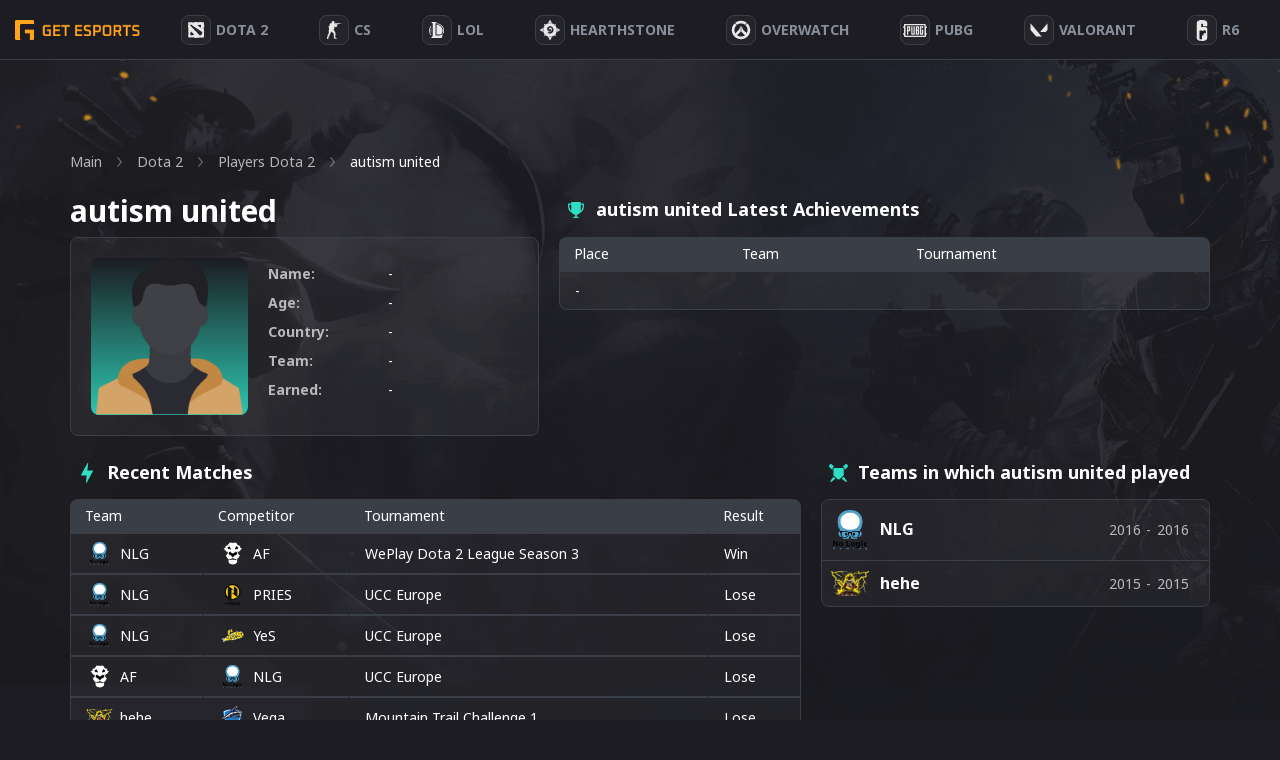

--- FILE ---
content_type: text/html; charset=UTF-8
request_url: https://getesports.net/en/player/autism-united/
body_size: 28274
content:
<!DOCTYPE html>
<html lang="en">

<head><style>img.lazy{min-height:1px}</style><link rel="preload" href="https://getesports.net/wp-content/plugins/w3-total-cache/pub/js/lazyload.min.js" as="script">
    <title>Player autism united from : Rating, Biography, Awards</title>
  <meta name="description" content="autism united is a well-known Dota 2 esports player with a lot of fans of this game. ☝ We show statistics, recent matches, achievements and all  transfers.">
  <link rel="alternate" hreflang="ru" href="https://getesports.net/ru/player/autism-united/" /><link rel="alternate" hreflang="en" href="https://getesports.net/en/player/autism-united/" /><link rel="alternate" hreflang="de" href="https://getesports.net/de/player/autism-united/" /><link rel="alternate" hreflang="pl" href="https://getesports.net/pl/player/autism-united/" />    <meta property="og:url" content="https://getesports.net/en/player/autism-united/" />
  <meta property="og:site_name" content="getesports.net" />
  <meta property="og:type" content="website" />
  <meta property="og:title" content="Player autism united from : Rating, Biography, Awards" />
  <meta property="og:description" content="autism united is a well-known Dota 2 esports player with a lot of fans of this game. ☝ We show statistics, recent matches, achievements and all  transfers." />
  <meta property="og:image" content="https://getesports.net/wp-content/themes/getesports/assets/img/logo.png" />
  <meta name="twitter:card" content="summary_large_image">
  <meta name="twitter:url" content="https://getesports.net/en/player/autism-united/">
  <meta name="twitter:image" content="https://getesports.net/wp-content/themes/getesports/assets/img/logo.png">
  <meta name="twitter:title" content="Player autism united from : Rating, Biography, Awards">
  <meta name="twitter:description" content="autism united is a well-known Dota 2 esports player with a lot of fans of this game. ☝ We show statistics, recent matches, achievements and all  transfers.">
  <meta charset="utf-8">
  <meta name="viewport" content="width=device-width,initial-scale=1">
  <link rel="apple-touch-icon" sizes="180x180" href="https://getesports.net/wp-content/themes/getesports/assets/img/favicon/apple-touch-icon.png">
  <link rel="icon" type="image/png" sizes="32x32" href="https://getesports.net/wp-content/themes/getesports/assets/img/favicon/favicon-32x32.png">
  <link rel="icon" type="image/png" sizes="16x16" href="https://getesports.net/wp-content/themes/getesports/assets/img/favicon/favicon-16x16.png">
  <link rel="icon" type="image/x-icon" href="https://getesports.net/wp-content/themes/getesports/assets/img/favicon/favicon.ico">
        <link rel="canonical" href="https://getesports.net/en/player/autism-united/" />
    <link rel="preconnect" href="https://fonts.gstatic.com">
  <link href="https://fonts.googleapis.com/css2?family=Noto+Sans:wght@400;700&display=swap" rel="stylesheet">
  <meta name='robots' content='max-image-preview:large' />
<script type="text/javascript">
window._wpemojiSettings = {"baseUrl":"https:\/\/s.w.org\/images\/core\/emoji\/14.0.0\/72x72\/","ext":".png","svgUrl":"https:\/\/s.w.org\/images\/core\/emoji\/14.0.0\/svg\/","svgExt":".svg","source":{"concatemoji":"https:\/\/getesports.net\/wp-includes\/js\/wp-emoji-release.min.js?ver=6.2"}};
/*! This file is auto-generated */
!function(e,a,t){var n,r,o,i=a.createElement("canvas"),p=i.getContext&&i.getContext("2d");function s(e,t){p.clearRect(0,0,i.width,i.height),p.fillText(e,0,0);e=i.toDataURL();return p.clearRect(0,0,i.width,i.height),p.fillText(t,0,0),e===i.toDataURL()}function c(e){var t=a.createElement("script");t.src=e,t.defer=t.type="text/javascript",a.getElementsByTagName("head")[0].appendChild(t)}for(o=Array("flag","emoji"),t.supports={everything:!0,everythingExceptFlag:!0},r=0;r<o.length;r++)t.supports[o[r]]=function(e){if(p&&p.fillText)switch(p.textBaseline="top",p.font="600 32px Arial",e){case"flag":return s("\ud83c\udff3\ufe0f\u200d\u26a7\ufe0f","\ud83c\udff3\ufe0f\u200b\u26a7\ufe0f")?!1:!s("\ud83c\uddfa\ud83c\uddf3","\ud83c\uddfa\u200b\ud83c\uddf3")&&!s("\ud83c\udff4\udb40\udc67\udb40\udc62\udb40\udc65\udb40\udc6e\udb40\udc67\udb40\udc7f","\ud83c\udff4\u200b\udb40\udc67\u200b\udb40\udc62\u200b\udb40\udc65\u200b\udb40\udc6e\u200b\udb40\udc67\u200b\udb40\udc7f");case"emoji":return!s("\ud83e\udef1\ud83c\udffb\u200d\ud83e\udef2\ud83c\udfff","\ud83e\udef1\ud83c\udffb\u200b\ud83e\udef2\ud83c\udfff")}return!1}(o[r]),t.supports.everything=t.supports.everything&&t.supports[o[r]],"flag"!==o[r]&&(t.supports.everythingExceptFlag=t.supports.everythingExceptFlag&&t.supports[o[r]]);t.supports.everythingExceptFlag=t.supports.everythingExceptFlag&&!t.supports.flag,t.DOMReady=!1,t.readyCallback=function(){t.DOMReady=!0},t.supports.everything||(n=function(){t.readyCallback()},a.addEventListener?(a.addEventListener("DOMContentLoaded",n,!1),e.addEventListener("load",n,!1)):(e.attachEvent("onload",n),a.attachEvent("onreadystatechange",function(){"complete"===a.readyState&&t.readyCallback()})),(e=t.source||{}).concatemoji?c(e.concatemoji):e.wpemoji&&e.twemoji&&(c(e.twemoji),c(e.wpemoji)))}(window,document,window._wpemojiSettings);
</script>
<style type="text/css">
img.wp-smiley,
img.emoji {
	display: inline !important;
	border: none !important;
	box-shadow: none !important;
	height: 1em !important;
	width: 1em !important;
	margin: 0 0.07em !important;
	vertical-align: -0.1em !important;
	background: none !important;
	padding: 0 !important;
}
</style>
	<link rel='stylesheet' id='wp-block-library-css' href='https://getesports.net/wp-includes/css/dist/block-library/style.min.css?ver=6.2' type='text/css' media='all' />
<link rel='stylesheet' id='classic-theme-styles-css' href='https://getesports.net/wp-includes/css/classic-themes.min.css?ver=6.2' type='text/css' media='all' />
<style id='global-styles-inline-css' type='text/css'>
body{--wp--preset--color--black: #000000;--wp--preset--color--cyan-bluish-gray: #abb8c3;--wp--preset--color--white: #ffffff;--wp--preset--color--pale-pink: #f78da7;--wp--preset--color--vivid-red: #cf2e2e;--wp--preset--color--luminous-vivid-orange: #ff6900;--wp--preset--color--luminous-vivid-amber: #fcb900;--wp--preset--color--light-green-cyan: #7bdcb5;--wp--preset--color--vivid-green-cyan: #00d084;--wp--preset--color--pale-cyan-blue: #8ed1fc;--wp--preset--color--vivid-cyan-blue: #0693e3;--wp--preset--color--vivid-purple: #9b51e0;--wp--preset--gradient--vivid-cyan-blue-to-vivid-purple: linear-gradient(135deg,rgba(6,147,227,1) 0%,rgb(155,81,224) 100%);--wp--preset--gradient--light-green-cyan-to-vivid-green-cyan: linear-gradient(135deg,rgb(122,220,180) 0%,rgb(0,208,130) 100%);--wp--preset--gradient--luminous-vivid-amber-to-luminous-vivid-orange: linear-gradient(135deg,rgba(252,185,0,1) 0%,rgba(255,105,0,1) 100%);--wp--preset--gradient--luminous-vivid-orange-to-vivid-red: linear-gradient(135deg,rgba(255,105,0,1) 0%,rgb(207,46,46) 100%);--wp--preset--gradient--very-light-gray-to-cyan-bluish-gray: linear-gradient(135deg,rgb(238,238,238) 0%,rgb(169,184,195) 100%);--wp--preset--gradient--cool-to-warm-spectrum: linear-gradient(135deg,rgb(74,234,220) 0%,rgb(151,120,209) 20%,rgb(207,42,186) 40%,rgb(238,44,130) 60%,rgb(251,105,98) 80%,rgb(254,248,76) 100%);--wp--preset--gradient--blush-light-purple: linear-gradient(135deg,rgb(255,206,236) 0%,rgb(152,150,240) 100%);--wp--preset--gradient--blush-bordeaux: linear-gradient(135deg,rgb(254,205,165) 0%,rgb(254,45,45) 50%,rgb(107,0,62) 100%);--wp--preset--gradient--luminous-dusk: linear-gradient(135deg,rgb(255,203,112) 0%,rgb(199,81,192) 50%,rgb(65,88,208) 100%);--wp--preset--gradient--pale-ocean: linear-gradient(135deg,rgb(255,245,203) 0%,rgb(182,227,212) 50%,rgb(51,167,181) 100%);--wp--preset--gradient--electric-grass: linear-gradient(135deg,rgb(202,248,128) 0%,rgb(113,206,126) 100%);--wp--preset--gradient--midnight: linear-gradient(135deg,rgb(2,3,129) 0%,rgb(40,116,252) 100%);--wp--preset--duotone--dark-grayscale: url('#wp-duotone-dark-grayscale');--wp--preset--duotone--grayscale: url('#wp-duotone-grayscale');--wp--preset--duotone--purple-yellow: url('#wp-duotone-purple-yellow');--wp--preset--duotone--blue-red: url('#wp-duotone-blue-red');--wp--preset--duotone--midnight: url('#wp-duotone-midnight');--wp--preset--duotone--magenta-yellow: url('#wp-duotone-magenta-yellow');--wp--preset--duotone--purple-green: url('#wp-duotone-purple-green');--wp--preset--duotone--blue-orange: url('#wp-duotone-blue-orange');--wp--preset--font-size--small: 13px;--wp--preset--font-size--medium: 20px;--wp--preset--font-size--large: 36px;--wp--preset--font-size--x-large: 42px;--wp--preset--spacing--20: 0.44rem;--wp--preset--spacing--30: 0.67rem;--wp--preset--spacing--40: 1rem;--wp--preset--spacing--50: 1.5rem;--wp--preset--spacing--60: 2.25rem;--wp--preset--spacing--70: 3.38rem;--wp--preset--spacing--80: 5.06rem;--wp--preset--shadow--natural: 6px 6px 9px rgba(0, 0, 0, 0.2);--wp--preset--shadow--deep: 12px 12px 50px rgba(0, 0, 0, 0.4);--wp--preset--shadow--sharp: 6px 6px 0px rgba(0, 0, 0, 0.2);--wp--preset--shadow--outlined: 6px 6px 0px -3px rgba(255, 255, 255, 1), 6px 6px rgba(0, 0, 0, 1);--wp--preset--shadow--crisp: 6px 6px 0px rgba(0, 0, 0, 1);}:where(.is-layout-flex){gap: 0.5em;}body .is-layout-flow > .alignleft{float: left;margin-inline-start: 0;margin-inline-end: 2em;}body .is-layout-flow > .alignright{float: right;margin-inline-start: 2em;margin-inline-end: 0;}body .is-layout-flow > .aligncenter{margin-left: auto !important;margin-right: auto !important;}body .is-layout-constrained > .alignleft{float: left;margin-inline-start: 0;margin-inline-end: 2em;}body .is-layout-constrained > .alignright{float: right;margin-inline-start: 2em;margin-inline-end: 0;}body .is-layout-constrained > .aligncenter{margin-left: auto !important;margin-right: auto !important;}body .is-layout-constrained > :where(:not(.alignleft):not(.alignright):not(.alignfull)){max-width: var(--wp--style--global--content-size);margin-left: auto !important;margin-right: auto !important;}body .is-layout-constrained > .alignwide{max-width: var(--wp--style--global--wide-size);}body .is-layout-flex{display: flex;}body .is-layout-flex{flex-wrap: wrap;align-items: center;}body .is-layout-flex > *{margin: 0;}:where(.wp-block-columns.is-layout-flex){gap: 2em;}.has-black-color{color: var(--wp--preset--color--black) !important;}.has-cyan-bluish-gray-color{color: var(--wp--preset--color--cyan-bluish-gray) !important;}.has-white-color{color: var(--wp--preset--color--white) !important;}.has-pale-pink-color{color: var(--wp--preset--color--pale-pink) !important;}.has-vivid-red-color{color: var(--wp--preset--color--vivid-red) !important;}.has-luminous-vivid-orange-color{color: var(--wp--preset--color--luminous-vivid-orange) !important;}.has-luminous-vivid-amber-color{color: var(--wp--preset--color--luminous-vivid-amber) !important;}.has-light-green-cyan-color{color: var(--wp--preset--color--light-green-cyan) !important;}.has-vivid-green-cyan-color{color: var(--wp--preset--color--vivid-green-cyan) !important;}.has-pale-cyan-blue-color{color: var(--wp--preset--color--pale-cyan-blue) !important;}.has-vivid-cyan-blue-color{color: var(--wp--preset--color--vivid-cyan-blue) !important;}.has-vivid-purple-color{color: var(--wp--preset--color--vivid-purple) !important;}.has-black-background-color{background-color: var(--wp--preset--color--black) !important;}.has-cyan-bluish-gray-background-color{background-color: var(--wp--preset--color--cyan-bluish-gray) !important;}.has-white-background-color{background-color: var(--wp--preset--color--white) !important;}.has-pale-pink-background-color{background-color: var(--wp--preset--color--pale-pink) !important;}.has-vivid-red-background-color{background-color: var(--wp--preset--color--vivid-red) !important;}.has-luminous-vivid-orange-background-color{background-color: var(--wp--preset--color--luminous-vivid-orange) !important;}.has-luminous-vivid-amber-background-color{background-color: var(--wp--preset--color--luminous-vivid-amber) !important;}.has-light-green-cyan-background-color{background-color: var(--wp--preset--color--light-green-cyan) !important;}.has-vivid-green-cyan-background-color{background-color: var(--wp--preset--color--vivid-green-cyan) !important;}.has-pale-cyan-blue-background-color{background-color: var(--wp--preset--color--pale-cyan-blue) !important;}.has-vivid-cyan-blue-background-color{background-color: var(--wp--preset--color--vivid-cyan-blue) !important;}.has-vivid-purple-background-color{background-color: var(--wp--preset--color--vivid-purple) !important;}.has-black-border-color{border-color: var(--wp--preset--color--black) !important;}.has-cyan-bluish-gray-border-color{border-color: var(--wp--preset--color--cyan-bluish-gray) !important;}.has-white-border-color{border-color: var(--wp--preset--color--white) !important;}.has-pale-pink-border-color{border-color: var(--wp--preset--color--pale-pink) !important;}.has-vivid-red-border-color{border-color: var(--wp--preset--color--vivid-red) !important;}.has-luminous-vivid-orange-border-color{border-color: var(--wp--preset--color--luminous-vivid-orange) !important;}.has-luminous-vivid-amber-border-color{border-color: var(--wp--preset--color--luminous-vivid-amber) !important;}.has-light-green-cyan-border-color{border-color: var(--wp--preset--color--light-green-cyan) !important;}.has-vivid-green-cyan-border-color{border-color: var(--wp--preset--color--vivid-green-cyan) !important;}.has-pale-cyan-blue-border-color{border-color: var(--wp--preset--color--pale-cyan-blue) !important;}.has-vivid-cyan-blue-border-color{border-color: var(--wp--preset--color--vivid-cyan-blue) !important;}.has-vivid-purple-border-color{border-color: var(--wp--preset--color--vivid-purple) !important;}.has-vivid-cyan-blue-to-vivid-purple-gradient-background{background: var(--wp--preset--gradient--vivid-cyan-blue-to-vivid-purple) !important;}.has-light-green-cyan-to-vivid-green-cyan-gradient-background{background: var(--wp--preset--gradient--light-green-cyan-to-vivid-green-cyan) !important;}.has-luminous-vivid-amber-to-luminous-vivid-orange-gradient-background{background: var(--wp--preset--gradient--luminous-vivid-amber-to-luminous-vivid-orange) !important;}.has-luminous-vivid-orange-to-vivid-red-gradient-background{background: var(--wp--preset--gradient--luminous-vivid-orange-to-vivid-red) !important;}.has-very-light-gray-to-cyan-bluish-gray-gradient-background{background: var(--wp--preset--gradient--very-light-gray-to-cyan-bluish-gray) !important;}.has-cool-to-warm-spectrum-gradient-background{background: var(--wp--preset--gradient--cool-to-warm-spectrum) !important;}.has-blush-light-purple-gradient-background{background: var(--wp--preset--gradient--blush-light-purple) !important;}.has-blush-bordeaux-gradient-background{background: var(--wp--preset--gradient--blush-bordeaux) !important;}.has-luminous-dusk-gradient-background{background: var(--wp--preset--gradient--luminous-dusk) !important;}.has-pale-ocean-gradient-background{background: var(--wp--preset--gradient--pale-ocean) !important;}.has-electric-grass-gradient-background{background: var(--wp--preset--gradient--electric-grass) !important;}.has-midnight-gradient-background{background: var(--wp--preset--gradient--midnight) !important;}.has-small-font-size{font-size: var(--wp--preset--font-size--small) !important;}.has-medium-font-size{font-size: var(--wp--preset--font-size--medium) !important;}.has-large-font-size{font-size: var(--wp--preset--font-size--large) !important;}.has-x-large-font-size{font-size: var(--wp--preset--font-size--x-large) !important;}
.wp-block-navigation a:where(:not(.wp-element-button)){color: inherit;}
:where(.wp-block-columns.is-layout-flex){gap: 2em;}
.wp-block-pullquote{font-size: 1.5em;line-height: 1.6;}
</style>
<link rel='stylesheet' id='contact-form-7-css' href='https://getesports.net/wp-content/plugins/contact-form-7/includes/css/styles.css?ver=5.7.5.1' type='text/css' media='all' />
<link rel='stylesheet' id='toc-screen-css' href='https://getesports.net/wp-content/plugins/table-of-contents-plus/screen.min.css?ver=2302' type='text/css' media='all' />
<link rel='stylesheet' id='slider-css-css' href='https://getesports.net/wp-content/themes/getesports/assets/css/slick.css?ver=1660907757' type='text/css' media='' />
<link rel='stylesheet' id='main-style-css' href='https://getesports.net/wp-content/themes/getesports/assets/css/main.css?ver=1682349556' type='text/css' media='' />
<script type='text/javascript' src='https://getesports.net/wp-includes/js/jquery/jquery.min.js?ver=3.6.3' id='jquery-core-js'></script>
<script type='text/javascript' src='https://getesports.net/wp-includes/js/jquery/jquery-migrate.min.js?ver=3.4.0' id='jquery-migrate-js'></script>
<link rel="https://api.w.org/" href="https://getesports.net/wp-json/" /><link rel="alternate" type="application/json+oembed" href="https://getesports.net/wp-json/oembed/1.0/embed?url=https%3A%2F%2Fgetesports.net%2Fen%2Fplayer%2Fautism-united%2F" />
<link rel="alternate" type="text/xml+oembed" href="https://getesports.net/wp-json/oembed/1.0/embed?url=https%3A%2F%2Fgetesports.net%2Fen%2Fplayer%2Fautism-united%2F&#038;format=xml" />
		<script>
			document.documentElement.className = document.documentElement.className.replace( 'no-js', 'js' );
		</script>
				<style>
			.no-js img.lazyload { display: none; }
			figure.wp-block-image img.lazyloading { min-width: 150px; }
							.lazyload, .lazyloading { opacity: 0; }
				.lazyloaded {
					opacity: 1;
					transition: opacity 400ms;
					transition-delay: 0ms;
				}
					</style>
				<style type="text/css" id="wp-custom-css">
			.bet-table {width: 100%;border-collapse: collapse;margin: 20px 0;}
.bet-table th, td {padding: 10px 15px;border: 1px solid #ddd;}
.bet-table th {font-weight: bold;}
.bk_table>.wrap>.item .wrap-logo {padding-right: 15px;}
.review-img-centered {margin-bottom:20px;text-align:center;}
.review-img {border-radius:5px;}
.brand-grid {display:grid;grid-template-columns: repeat(auto-fit, minmax(250px, 1fr));gap: 12px;margin-bottom:40px;}
.brand-card {border-radius: 8px;padding: 15px;text-align: center;position: relative;background: rgba(255, 255, 255, 0.04);border: 1px solid #3A3F47;}
.brand-logo {position: relative;height: 90px;margin-bottom: 15px;border-bottom: 1px solid #3a3f47;display: flex;align-items: center;justify-content: center;padding: 5px 10px;box-sizing: border-box;}
.brand-logo img {max-height: 60px;max-width: 100%;object-fit: contain;display: block;margin: 0 auto;}
.rating-badge {position: absolute;top: -15px;left: -15px;background-color: #FFA41C;font-size: 10px;padding: 3px 5px;border-radius: 0px 0px 4px 0px;}
.brand-name {font-size: 18px;font-weight: bold;margin-bottom: 14px;}
.brand-features {display: flex;justify-content: space-around;gap: 10px;margin-bottom: 18px;}
.feature-block {display: flex;flex-direction: column;align-items: center;flex: 1;}
.feature-label {font-size: 13px;color: #2fdfc5;margin-bottom: 4px;}
.feature-value {font-size: 14px;font-weight: bold;}
.brand-buttons {display: flex;flex-direction: column;gap: 10px;}
.brand-buttons a {text-decoration: none;padding: 10px 12px;border-radius: 6px;font-weight: bold;display: block;}
.brand-buttons .visit {background-color: #2fdfc5;color: #fff;}
.brand-buttons .visit:hover {opacity: .7;}
.brand-buttons .review {background-color: #25252b;color: #ffffff;border: 1px solid #3a3f47;}
.brand-buttons .review:hover {background-color: #00b288;color: #fff;}
.proscons {display: inline-block;width: 15px;height: 15px;margin-right: 3px;border-radius: 50%;text-align: center;line-height: 15px;font-weight: bold;font-size: 14px;vertical-align: middle;}
.proscons-plus {background-color: #4CAF50;}
.proscons-plus::before {content: "+";}
.proscons-minus {background-color: #F44336;}
.proscons-minus::before {content: "−";}

@media (max-width:600px) {
.matches_page .matches_wrap .sidebar {width:100%;}
.matches_page .sidebar .choose_game .game_wrap {display: grid;grid-template-columns: repeat(7, 1fr);}
.matches_page .sidebar .choose_game .game_wrap .item {margin-bottom: 12px;margin-right: 10px;}
.brand-logo {height: 130px;margin-bottom: 20px;}
.rating-badge {font-size: 15px;}
}		</style>
		  <script type="application/ld+json">{"@context":"https:\/\/schema.org","@graph":[{"@type":"WebPage","@id":"https:\/\/getesports.net\/en\/player\/autism-united\/#website","url":"https:\/\/getesports.net\/en\/player\/autism-united\/","inLanguage":"en","name":"Player autism united from : Rating, Biography, Awards","description":"autism united is a well-known Dota 2 esports player with a lot of fans of this game. ☝ We show statistics, recent matches, achievements and all  transfers.","datePublished":"07.12.2021","dateModified":"07.12.2021"}]}</script>
  <script async src="https://www.googletagmanager.com/gtag/js?id=G-4506FMDR95"></script>
  <script>
    window.dataLayer = window.dataLayer || [];

    function gtag() {
      dataLayer.push(arguments);
    }
    gtag('js', new Date());

    gtag('config', 'G-4506FMDR95');
  </script>

</head>

<body data-rsssl=1 class="gtdp_player-template-default single single-gtdp_player postid-1182191 dota-page  webp_support">
  <div class="wrapper">
    <header class="c-header">
      <a href="https://getesports.net/en/" class="logo nuxt-link-exact-active nuxt-link-active">
        <img  alt="Getesports.net" data-src="https://getesports.net/wp-content/themes/getesports/assets/img/logo.png" class="lazyload" src="[data-uri]"><noscript><img class="lazy" src="data:image/svg+xml,%3Csvg%20xmlns='http://www.w3.org/2000/svg'%20viewBox='0%200%201%201'%3E%3C/svg%3E" data-src="https://getesports.net/wp-content/themes/getesports/assets/img/logo.png" alt="Getesports.net"></noscript>
      </a>
      <ul id="menu-header-menu-en" class="primary-nav container">
<li  class="icon-svg-dota menu-item menu-item-type-taxonomy menu-item-object-category menu-item-has-children"><a href='https://getesports.net/en/dota-2/'><div class='item-img'><svg width="17" height="18" viewBox="0 0 17 18" fill="none" xmlns="http://www.w3.org/2000/svg">
            <path fill-rule="evenodd" clip-rule="evenodd" d="M3.08337 10.5704C3.24177 10.6687 3.34382 10.7656 3.49711 10.8882L4.73833 12.0311C4.99735 12.2759 5.66026 12.9405 5.91512 13.2351C6.08899 13.436 6.16446 13.4576 6.29241 13.6557C6.2455 13.673 5.66558 13.8052 5.32836 13.9204C4.6261 14.1603 3.98654 14.5446 3.37501 14.3387C3.28353 14.3079 2.8672 13.9132 2.67633 13.7796C2.56337 13.7006 2.45584 13.6261 2.32581 13.5359C1.95364 13.2776 1.84694 13.4554 2.34136 12.3117C2.47064 12.0126 2.58011 11.7432 2.70317 11.4501C2.81064 11.194 2.95873 10.78 3.08337 10.5704ZM12.0021 3.66522C12.2574 3.75336 12.8764 4.10455 13.0281 4.29349C13.1559 4.45251 13.1189 4.46715 13.0716 4.69628L12.8199 6.65227C12.4712 6.66497 12.5719 6.6237 12.3558 6.47969C11.9932 6.23817 10.7493 5.32582 10.3499 5.00613L9.58177 4.39322C9.63843 4.34067 9.56225 4.36821 9.69018 4.33502L10.8272 4.08071C11.4194 3.93327 11.5112 3.89461 12.0021 3.66522ZM1.80849 4.05896C2.06899 3.91377 2.20777 4.02402 2.64719 3.70805C2.76496 3.62337 3.03593 3.63173 3.20042 3.65415C3.3709 3.67739 3.76348 4.00237 3.94354 4.11216C4.04765 4.17565 4.51623 4.53092 4.5926 4.6538L4.824 5.02473C5.14288 5.04032 5.08687 5.02195 5.48922 5.31424L9.33994 7.83733C10.168 8.40862 11.1342 8.99228 11.9669 9.56794L14.3404 11.1104C14.2719 11.2566 14.1917 11.7611 14.1469 11.9628C13.9413 12.8893 13.6828 13.2817 13.2642 14.1726C12.6628 14.1961 12.1881 14.1916 11.6005 14.1823C11.4102 14.1792 11.4571 14.2189 11.353 14.1188C11.009 13.7877 10.3832 13.0612 10.0353 12.7262C9.9151 12.6104 9.80698 12.5018 9.68791 12.3758C8.7259 11.3581 9.18128 11.6647 8.99304 11.4113L7.05731 9.59461C6.61293 9.16558 6.21254 8.7036 5.75307 8.22036C5.63511 8.09627 5.57586 7.9792 5.45285 7.86647L5.41882 7.83601C5.38596 7.80405 5.39853 7.81725 5.36799 7.78246L4.80565 7.14786C4.70662 7.05691 4.71608 7.05993 4.64343 6.97806L4.1377 6.46007C4.02649 6.34425 3.9398 6.22436 3.83395 6.09944L3.35061 5.59043C3.27869 5.5179 3.22656 5.49622 3.1557 5.42294C2.9259 5.18534 2.73263 4.95784 2.50033 4.72048C2.31446 4.53054 1.86201 4.16539 1.80849 4.05896ZM4.12999 1.22048L0.157216 1.30161C-0.0570413 2.08671 0.15591 1.68932 0.156442 2.50897L0.155716 3.993C0.123287 4.42165 0.00958131 4.64002 0.00979895 5.21321C0.0098715 5.40623 -0.0331007 5.8488 0.0603647 5.99994C0.225846 6.26756 0.221711 6.49419 0.29138 6.88082C0.353288 7.22431 0.420733 7.18819 0.264732 7.44726L0.192014 8.10353L0.531513 8.43323L0.534028 9.00961C0.331934 9.1935 0.558041 9.0626 0.130736 9.36863L0.168945 11.1097L0.589696 11.413L0.501744 12.8972C0.0579951 13.213 0.153395 13.596 0.167566 13.9894L0.221807 15.4695L0.1244 16.228C1.11881 16.4764 0.900828 16.3994 2.03743 16.3993C3.04192 16.3993 2.91226 16.4095 3.90509 16.2898L3.93073 16.4578C4.08458 16.4479 4.24348 16.4396 4.3951 16.4249C4.81767 16.3841 4.64883 16.3357 4.79431 16.2833C4.89948 16.2455 6.03165 16.5065 6.21559 16.5458C6.31708 16.433 6.2654 16.4785 6.40706 16.3876C6.4836 16.5482 6.81111 16.9167 6.94447 17.0769L7.35449 16.6948L8.07179 16.9713L8.28193 16.7958C8.36382 16.892 8.41378 17.0128 8.55999 17.0318C8.77299 17.0595 8.80771 16.7092 9.27758 16.7003L12.0021 16.6101C12.037 16.5766 12.0578 16.5568 12.0953 16.5203L12.2346 16.4078C12.4135 16.515 12.4899 16.618 12.7354 16.6018C13.4868 16.5524 13.0936 16.7824 14.0633 16.7307C14.2305 16.7217 14.189 16.6809 14.3364 16.6294L14.6512 16.5811C14.5829 16.399 14.539 16.4246 14.4029 16.2885L16.1288 16.635C16.1057 14.6182 16.11 12.1573 16.1358 10.0822L15.6718 10.1166C15.6886 9.98194 15.8908 10.0326 15.9068 9.76177C15.9268 9.42042 15.9231 8.25191 15.8731 8.00215C15.8476 7.87454 15.5202 7.50236 15.4327 7.38659C15.5368 7.1055 15.5471 7.12418 15.7399 6.89511C15.7236 6.74432 15.6881 6.70401 15.6229 6.53234L16.1287 6.3678C16.1342 6.07894 16.167 4.91998 16.148 4.55363L15.9431 2.57493L16.0996 2.08025L16.1064 1.57187C15.6695 1.32183 15.7266 1.29424 15.4232 1.29631C15.1511 1.29815 14.7843 1.28375 14.5234 1.22442C14.1883 1.14826 14.2783 1.09424 13.911 1.46858L13.7444 1.10821C13.22 1.06963 11.5384 0.923768 11.1385 0.923768C10.6273 0.923768 10.7013 0.961848 10.5286 1.53818L9.79482 1.61312L9.69722 1.29799L9.03229 1.29045L9.10279 1.2134C9.23277 1.09042 9.18721 1.13998 9.28892 0.923096L6.61472 0.923408C6.52631 1.08567 6.36475 1.20913 6.17424 1.27194C5.90794 1.35972 6.03976 1.2182 5.87152 1.36805C5.74558 1.48022 5.72372 1.47321 5.5251 1.46925C5.26156 1.46399 4.99125 1.45559 4.72783 1.44476C4.60634 1.43977 4.47271 1.45191 4.3559 1.42452C4.17599 1.38236 4.22837 1.33597 4.12999 1.22048Z" fill="#E8E8E9"/>
            </svg></div><div class='item-text'><span>Dota 2</span></div></a>
<span class='arrow'><svg width='24' height='24' viewBox='0 0 24 24' fill='none' xmlns='http://www.w3.org/2000svg'>
  <rect opacity='0.01' x='24.0001' y='24' width='24' height='24' transform='rotate(180 24.0001 24)' fill='black'/>
  <path fill-rule='evenodd' clip-rule='evenodd' d='M19.0006 11.0005L7.14061 11.0005L10.7706 6.64054C11.1241 6.21528 11.0659 5.584 10.6406 5.23054C10.2154 4.87708 9.58407 4.93528 9.23061 5.36054L4.23061 11.3605C4.19697 11.4083 4.16689 11.4584 4.14061 11.5105C4.14061 11.5605 4.14061 11.5905 4.07061 11.6405C4.02528 11.7552 4.00155 11.8773 4.00061 12.0005C4.00155 12.1238 4.02528 12.2459 4.07061 12.3605C4.07061 12.4105 4.07061 12.4405 4.14061 12.4905C4.16689 12.5427 4.19697 12.5928 4.23061 12.6405L9.23061 18.6405C9.42097 18.8691 9.70318 19.001 10.0006 19.0005C10.2343 19.001 10.4607 18.9196 10.6406 18.7705C10.8451 18.601 10.9738 18.357 10.9981 18.0925C11.0225 17.828 10.9407 17.5646 10.7706 17.3605L7.14061 13.0005L19.0006 13.0005C19.5529 13.0005 20.0006 12.5528 20.0006 12.0005C20.0006 11.4483 19.5529 11.0005 19.0006 11.0005Z' fill='white'/>
  </svg></span><div class='wrap_sub_menu'><ul class='sub-menu'>

<li  class="hidden menu-item menu-item-type-taxonomy menu-item-object-category"><a href='https://getesports.net/en/dota-2/'>About Game</a></li>

<li  class="menu-item menu-item-type-post_type menu-item-object-page"><a href='https://getesports.net/en/dota-2-betting/'>Betting</a></li>

<li  class="menu-item menu-item-type-post_type menu-item-object-page"><a href='https://getesports.net/en/dota-2-matches/'>Matches</a></li>

<li  class="menu-item menu-item-type-post_type menu-item-object-page"><a href='https://getesports.net/en/dota-2-tournaments/'>Tournaments</a></li>

<li  class="menu-item menu-item-type-post_type menu-item-object-page"><a href='https://getesports.net/en/dota-2-teams/'>Teams</a></li>

<li  class="menu-item menu-item-type-post_type menu-item-object-page"><a href='https://getesports.net/en/dota-2-players/'>Players</a></li>

<li  class="menu-item menu-item-type-post_type menu-item-object-page"><a href='https://getesports.net/en/dota-2-transfers/'>Transfers</a></li>
</ul></div>
</li>

<li  class="icon-svg-cs-go menu-item menu-item-type-taxonomy menu-item-object-category menu-item-has-children"><a href='https://getesports.net/en/csgo/'><div class='item-img'><svg width="15" height="18" viewBox="0 0 15 18" fill="none" xmlns="http://www.w3.org/2000/svg">
            <path d="M5.81713 0H6.33827C6.70085 0.131497 7.04944 0.313653 7.36539 0.52006C7.46682 0.91509 7.64403 1.33545 7.49072 1.73964C7.36014 1.8512 7.18293 1.89701 7.02554 1.96545C7.0442 2.1212 7.07159 2.27587 7.09783 2.43054C7.39512 2.40737 7.68367 2.33515 7.97571 2.28287C8.01594 2.12228 8.02585 1.94766 8.13602 1.81132C8.15992 1.92018 8.17916 2.03012 8.19431 2.1406C8.35054 2.22467 8.5021 2.34377 8.69621 2.32491C9.92036 2.32599 11.1451 2.32168 12.3687 2.32545C12.5033 2.31575 12.5674 2.44778 12.6601 2.51569C12.663 2.27533 12.6619 2.03497 12.6735 1.79461C12.7097 1.79569 12.782 1.79677 12.8181 1.79731C12.8257 2.00856 12.8012 2.22521 12.8647 2.43108C12.9329 2.44563 13.0029 2.44994 13.0734 2.45802C13.0769 2.54048 13.0798 2.62293 13.0851 2.70593C13.4611 2.71617 13.8411 2.73934 14.2142 2.68006C14.4649 2.64503 14.719 2.66874 14.972 2.66928C14.9761 2.75174 14.9843 2.83365 15 2.91557C14.6876 2.93659 14.3716 2.95599 14.0609 2.90802C13.5631 2.85198 13.0658 2.94952 12.5686 2.92365C12.5517 2.98617 12.536 3.04868 12.5202 3.1112C12.0422 3.11605 11.5642 3.1085 11.0868 3.11066C10.9282 3.10689 10.754 3.13868 10.6537 3.2621C10.5132 3.42431 10.343 3.56281 10.2077 3.7288C10.164 4.03329 10.2929 4.32862 10.3669 4.62072C10.2544 4.65844 10.1413 4.69401 10.0305 4.73281C9.91687 5.0621 9.96175 5.48353 9.63589 5.71419C9.45577 5.83922 9.29663 5.99497 9.09086 6.08389C8.94104 6.14641 8.78015 6.0812 8.62976 6.06072C8.0684 5.98204 7.60322 5.66299 7.10191 5.44311C7.06926 5.56868 7.03254 5.69264 6.99581 5.81713C7.14796 5.9082 7.3444 5.98581 7.39453 6.16473C7.47148 6.42665 7.40736 6.7015 7.39628 6.96826C7.37238 7.21293 7.3648 7.45922 7.33974 7.70389C7.31525 7.94156 7.16661 8.14581 7.01388 8.33066C6.87107 8.29832 6.73116 8.26006 6.59009 8.22557C6.43795 8.52737 6.56444 8.90246 6.8151 9.12719C7.46682 9.78252 7.82007 10.6259 8.15118 11.4478C8.20772 11.6213 8.40067 11.7243 8.43331 11.9069C8.48811 12.101 8.56564 12.2955 8.54757 12.4992C8.5225 12.8565 8.49452 13.2138 8.45546 13.5701C8.42865 13.8314 8.32372 14.0923 8.38551 14.3563C8.43156 14.5714 8.46013 14.7988 8.37502 15.0095C8.26018 15.2741 8.26135 15.5635 8.2596 15.8443C8.26485 16.0292 8.27592 16.2323 8.41466 16.3789C8.57904 16.5659 8.73935 16.7599 8.9358 16.9195C9.17888 17.0666 9.51348 17.0677 9.71342 17.2805C9.77638 17.3969 9.73149 17.5328 9.72974 17.6572C9.09843 17.7456 8.43797 17.7521 7.82473 17.5699C7.47847 17.4659 7.09666 17.6443 6.76555 17.4686C6.78363 17.1027 6.87923 16.7454 7.01913 16.4037C7.07684 16.1488 7.01388 15.8847 7.00805 15.6266C7.00397 15.4035 6.87981 15.2062 6.83201 14.9917C6.69502 14.5315 6.65596 14.0524 6.63265 13.5771C6.60233 13.3437 6.81627 13.1675 6.82502 12.9395C6.8699 12.7374 6.83667 12.5299 6.70143 12.3629C6.46651 12.3564 6.14998 12.4135 6.01824 12.1802C5.7431 11.804 5.47553 11.4225 5.20097 11.0463C5.10537 10.8841 4.8757 10.9223 4.71831 10.8512C4.57783 10.7316 4.50788 10.5623 4.42044 10.4098C4.36914 10.5844 4.29919 10.7596 4.15928 10.8916C3.93894 11.0964 3.85966 11.381 3.7454 11.6407C3.66496 11.8283 3.59268 12.0207 3.56353 12.2211C3.53264 12.3726 3.52564 12.5499 3.37874 12.649C3.16306 12.7999 3.08611 13.0543 2.88908 13.2203C2.74219 13.3496 2.65241 13.5259 2.60403 13.7053C2.58829 13.8675 2.63901 14.0319 2.59471 14.192C2.51484 14.4852 2.33997 14.7438 2.21172 15.0192C2.12078 15.2127 2.07357 15.4213 1.97389 15.6115C1.90743 15.7446 1.73722 15.7877 1.64395 15.8993C1.37347 16.3293 1.2872 16.8478 1.38396 17.3355C1.46149 17.529 1.51803 17.7316 1.47023 17.9396C1.3041 17.9607 1.13913 17.986 0.972415 18H0.457105C0.323032 17.9741 0.18488 17.9547 0.0624648 17.8965C-0.029055 17.6319 -0.0139001 17.342 0.0682927 17.0768C0.188959 16.678 0.29855 16.2765 0.407557 15.8756C0.481006 15.6789 0.30671 15.5026 0.322449 15.3059C0.304961 15.016 0.499076 14.7767 0.639562 14.5347C0.771303 14.3197 0.724671 14.0605 0.816191 13.8336C1.02313 13.341 1.41427 12.9401 1.64745 12.4593C1.71915 12.2637 1.64161 12.0557 1.6556 11.8541C1.67309 11.472 1.75471 11.0948 1.82582 10.7186C1.84972 10.5737 1.90044 10.4206 1.83981 10.2778C1.77511 10.1075 1.72964 9.92641 1.75529 9.74479C1.7821 9.57773 1.67426 9.41174 1.74188 9.24844C1.77744 9.10994 1.91501 9.0318 2.02518 8.94557C2.045 8.37647 1.82116 7.81707 1.91501 7.24958C2.02227 7.12671 2.19481 7.08252 2.34463 7.02054C2.12486 6.9785 1.9051 6.93593 1.6865 6.8912C1.67776 6.66162 1.71157 6.43419 1.76345 6.21C1.84389 5.86024 1.79959 5.49862 1.85963 5.14671C1.86896 5.05725 1.97447 5.02707 2.05783 5.02383C2.25719 5.01036 2.4583 5.00174 2.65416 4.95808C2.59587 4.51347 2.54749 4.0597 2.65591 3.61725C2.76084 3.09503 3.01383 2.56581 3.48775 2.24246C3.81419 2.03874 4.28578 1.91856 4.62679 2.16162C4.65477 2.14383 4.71073 2.1088 4.73871 2.09156C4.54052 1.59737 4.58424 1.02611 4.89902 0.580958C5.10246 0.277545 5.45921 0.10509 5.81713 0ZM9.01799 3.40006C9.0005 3.5294 8.95736 3.65767 8.82212 3.71964C9.0005 3.70886 9.18121 3.7094 9.35725 3.67383C9.35317 3.57898 9.34968 3.48467 9.3456 3.38982C9.23542 3.39198 9.12642 3.39521 9.01799 3.40006ZM8.64841 3.76545C8.63326 3.78377 8.60236 3.81934 8.58721 3.83767C8.61519 4.01281 8.75683 4.15617 8.85127 4.30814C8.98884 4.12922 9.12816 3.9503 9.25932 3.76707C9.05588 3.75844 8.85127 3.74605 8.64841 3.76545Z" fill="#E8E8E9"/>
            </svg></div><div class='item-text'><span>CS</span></div></a>
<span class='arrow'><svg width='24' height='24' viewBox='0 0 24 24' fill='none' xmlns='http://www.w3.org/2000svg'>
  <rect opacity='0.01' x='24.0001' y='24' width='24' height='24' transform='rotate(180 24.0001 24)' fill='black'/>
  <path fill-rule='evenodd' clip-rule='evenodd' d='M19.0006 11.0005L7.14061 11.0005L10.7706 6.64054C11.1241 6.21528 11.0659 5.584 10.6406 5.23054C10.2154 4.87708 9.58407 4.93528 9.23061 5.36054L4.23061 11.3605C4.19697 11.4083 4.16689 11.4584 4.14061 11.5105C4.14061 11.5605 4.14061 11.5905 4.07061 11.6405C4.02528 11.7552 4.00155 11.8773 4.00061 12.0005C4.00155 12.1238 4.02528 12.2459 4.07061 12.3605C4.07061 12.4105 4.07061 12.4405 4.14061 12.4905C4.16689 12.5427 4.19697 12.5928 4.23061 12.6405L9.23061 18.6405C9.42097 18.8691 9.70318 19.001 10.0006 19.0005C10.2343 19.001 10.4607 18.9196 10.6406 18.7705C10.8451 18.601 10.9738 18.357 10.9981 18.0925C11.0225 17.828 10.9407 17.5646 10.7706 17.3605L7.14061 13.0005L19.0006 13.0005C19.5529 13.0005 20.0006 12.5528 20.0006 12.0005C20.0006 11.4483 19.5529 11.0005 19.0006 11.0005Z' fill='white'/>
  </svg></span><div class='wrap_sub_menu'><ul class='sub-menu'>

<li  class="hidden menu-item menu-item-type-taxonomy menu-item-object-category"><a href='https://getesports.net/en/csgo/'>About Game</a></li>

<li  class="menu-item menu-item-type-post_type menu-item-object-page"><a href='https://getesports.net/en/csgo-matches/'>Matches</a></li>

<li  class="menu-item menu-item-type-post_type menu-item-object-page"><a href='https://getesports.net/en/cs-go-tournaments/'>Tournaments</a></li>

<li  class="menu-item menu-item-type-post_type menu-item-object-page"><a href='https://getesports.net/en/cs-go-teams/'>Teams</a></li>

<li  class="menu-item menu-item-type-post_type menu-item-object-page"><a href='https://getesports.net/en/cs-go-players/'>Players</a></li>

<li  class="menu-item menu-item-type-post_type menu-item-object-page"><a href='https://getesports.net/en/cs-go-transfers/'>Transfers</a></li>
</ul></div>
</li>

<li  class="icon-svg-lol menu-item menu-item-type-taxonomy menu-item-object-category menu-item-has-children"><a href='https://getesports.net/en/lol/'><div class='item-img'><svg width="16" height="18" viewBox="0 0 16 18" fill="none" xmlns="http://www.w3.org/2000/svg">
            <path d="M7.57684 3.10609V2.39168C11.7124 2.39168 15.077 5.59651 15.077 9.53574C15.0776 10.6296 14.9751 11.2587 14.4711 12.2326L13.0705 13.019C13.9562 11.931 14.327 11.016 14.327 9.53574C14.327 5.9905 11.2988 3.10609 7.57684 3.10609Z" fill="#E8E8E9"/>
            <path d="M7.57684 13.465V3.82049C10.8852 3.82049 13.577 6.38449 13.577 9.53574C13.577 11.0581 12.9455 12.4398 11.9232 13.465H7.57684Z" fill="#E8E8E9"/>
            <path d="M0.0879061 9.1471C0.191784 7.30858 1.03068 5.65437 2.32671 4.44203V5.50399C1.35559 6.64402 0.825925 8.06764 0.826674 9.53574C0.825925 11.0038 1.35559 12.4275 2.32671 13.5675V14.6294C1.08656 13.4693 0.264911 11.9047 0.105532 10.1616C0.0747967 9.82421 0.0689071 9.48523 0.0879061 9.1471Z" fill="#E8E8E9"/>
            <path d="M1.57669 9.53574C1.57603 8.56967 1.83418 7.61942 2.32671 6.77492V12.2966C1.85007 11.4775 1.57669 10.5366 1.57669 9.53574Z" fill="#E8E8E9"/>
            <path d="M3.63003 2.74666C3.63003 2.57299 3.46568 2.22564 3.30132 2.05197C3.16984 1.91303 2.8778 1.64467 2.71345 1.49994C2.60388 1.38416 2.42935 1.21152 2.07572 0.923096H8.11117C7.82708 1.21152 7.68409 1.32833 7.57452 1.44411C7.41016 1.58884 7.04858 1.91303 6.9171 2.05197C6.75275 2.22564 6.58839 2.57299 6.58839 2.74666V14.3828H11.094C11.2584 14.3828 11.9253 14.2308 12.6566 13.9021C13.417 13.5602 13.793 13.3252 14.0771 13.0368C13.5089 14.4789 13.793 13.6136 13.5089 14.4789C13.2248 15.3442 13.053 15.9169 12.5873 17.0747H1.60134C1.58101 17.0798 1.57708 17.0747 1.57708 17.0747H1.60134C1.6665 17.0584 1.90023 16.9376 2.71345 16.2094C3.21541 15.76 3.63003 15.5116 3.63003 14.9906V2.74666Z" fill="#E8E8E9"/>
            </svg></div><div class='item-text'><span>LoL</span></div></a>
<span class='arrow'><svg width='24' height='24' viewBox='0 0 24 24' fill='none' xmlns='http://www.w3.org/2000svg'>
  <rect opacity='0.01' x='24.0001' y='24' width='24' height='24' transform='rotate(180 24.0001 24)' fill='black'/>
  <path fill-rule='evenodd' clip-rule='evenodd' d='M19.0006 11.0005L7.14061 11.0005L10.7706 6.64054C11.1241 6.21528 11.0659 5.584 10.6406 5.23054C10.2154 4.87708 9.58407 4.93528 9.23061 5.36054L4.23061 11.3605C4.19697 11.4083 4.16689 11.4584 4.14061 11.5105C4.14061 11.5605 4.14061 11.5905 4.07061 11.6405C4.02528 11.7552 4.00155 11.8773 4.00061 12.0005C4.00155 12.1238 4.02528 12.2459 4.07061 12.3605C4.07061 12.4105 4.07061 12.4405 4.14061 12.4905C4.16689 12.5427 4.19697 12.5928 4.23061 12.6405L9.23061 18.6405C9.42097 18.8691 9.70318 19.001 10.0006 19.0005C10.2343 19.001 10.4607 18.9196 10.6406 18.7705C10.8451 18.601 10.9738 18.357 10.9981 18.0925C11.0225 17.828 10.9407 17.5646 10.7706 17.3605L7.14061 13.0005L19.0006 13.0005C19.5529 13.0005 20.0006 12.5528 20.0006 12.0005C20.0006 11.4483 19.5529 11.0005 19.0006 11.0005Z' fill='white'/>
  </svg></span><div class='wrap_sub_menu'><ul class='sub-menu'>

<li  class="hidden menu-item menu-item-type-taxonomy menu-item-object-category"><a href='https://getesports.net/en/lol/'>About Game</a></li>

<li  class="menu-item menu-item-type-post_type menu-item-object-page"><a href='https://getesports.net/en/lol-betting/'>Betting</a></li>

<li  class="menu-item menu-item-type-post_type menu-item-object-page"><a href='https://getesports.net/en/lol-matches/'>Matches</a></li>

<li  class="menu-item menu-item-type-post_type menu-item-object-page"><a href='https://getesports.net/en/lol-tournaments/'>Tournaments</a></li>

<li  class="menu-item menu-item-type-post_type menu-item-object-page"><a href='https://getesports.net/en/lol-teams/'>Teams</a></li>

<li  class="menu-item menu-item-type-post_type menu-item-object-page"><a href='https://getesports.net/en/lol-players/'>Players</a></li>

<li  class="menu-item menu-item-type-post_type menu-item-object-page"><a href='https://getesports.net/en/lol-transfers/'>Transfers</a></li>
</ul></div>
</li>

<li  class="icon-svg-hearthstone menu-item menu-item-type-taxonomy menu-item-object-category menu-item-has-children"><a href='https://getesports.net/en/hearthstone/'><div class='item-img'><svg width="22" height="22" viewBox="0 0 22 22" fill="none" xmlns="http://www.w3.org/2000/svg">
            <path d="M4.86908 17.1467L6.74176 16.4724L6.75746 16.4683L6.96151 15.0386L4.86908 17.1467Z" fill="#E8E8E9"/>
            <path d="M17.5813 8.80898C17.3322 8.07742 16.9621 7.39294 16.4877 6.7839L17.1562 4.84388L15.137 6.87504L15.2514 5.54202C14.6424 5.06714 13.9584 4.69757 13.2263 4.44849C11.8047 3.97563 10.2662 3.97563 8.84205 4.44849C8.11049 4.69757 7.42449 5.07119 6.81697 5.55164L4.91441 4.86362L5.59687 6.7839C5.11642 7.38889 4.74479 8.0754 4.49317 8.80898C4.02082 10.2306 4.02082 11.7697 4.49317 13.1913C4.74479 13.9248 5.11642 14.6114 5.59687 15.2163L4.86908 17.1467L6.96151 15.0386L6.75773 16.4582C7.36678 16.9311 8.05125 17.3007 8.78281 17.5518C10.207 18.0165 11.7415 18.0165 13.1671 17.5518C13.8972 17.3027 14.5811 16.9351 15.1922 16.4623C15.1922 16.4623 15.2042 16.432 15.2119 16.4127C15.922 16.656 17.0302 17.0358 17.0302 17.0358L16.4579 15.2285C16.9383 14.621 17.3125 13.935 17.5616 13.2034C18.0344 11.7793 18.0344 10.2407 17.5616 8.81861L17.5813 8.80898ZM12.6968 9.66307C12.6968 9.38057 12.0675 8.7614 12.0675 8.7614L10.7208 8.80291L9.80549 9.34462C9.34833 10.5688 10.1336 10.9703 10.1336 10.9703L10.6099 10.6599C10.4221 10.587 10.2976 10.4068 10.292 10.2053C10.292 9.83114 10.7983 9.80938 11.259 9.93241C11.7197 10.0529 11.9824 10.9804 11.9668 11.4512C11.9511 11.9215 11.259 12.2557 11.259 12.2557H10.9188C10.3588 12.6237 9.61359 12.521 9.17618 12.0127L8.16363 10.5455L8.02341 9.3193L8.09884 8.74165L8.63041 8.56547L9.08153 7.9625L10.6261 7.04666L10.7168 7.19702L11.0099 7.3398L11.3992 7.11197L13.0998 7.75493L14.1123 9.11174L14.5178 10.3931L14.3872 11.9119L13.8 13.1913L13.2937 13.492L13.2167 13.8241L12.0123 14.382H11.2372L10.3472 14.625L8.71143 14.1187L8.46843 13.7649C8.46843 13.7649 10.812 12.8591 11.6326 12.4835C12.0974 12.2916 12.4513 11.9038 12.6057 11.4254L12.8016 11.3247C12.8016 11.3247 12.7261 9.95215 12.7003 9.66307H12.6968Z" fill="#E8E8E9"/>
            <path d="M15.2514 5.54202L15.137 6.87504L17.1562 4.84388L17.1623 4.83781L15.2514 5.54202Z" fill="#E8E8E9"/>
            <path d="M17.0302 17.0358C17.0302 17.0358 15.922 16.656 15.2119 16.4127C15.2042 16.432 15.1922 16.4623 15.1922 16.4623L17.1213 17.1269C17.1213 17.0991 17.1016 17.0773 17.0758 17.0753L17.0302 17.0358Z" fill="#E8E8E9"/>
            <path d="M17.0302 17.0358L17.0459 17.0753L17.0758 17.0753C17.0915 17.0814 17.1092 17.0814 17.1274 17.0753L16.5695 15.5565L16.4579 15.2285L17.0302 17.0358Z" fill="#E8E8E9"/>
            <path d="M18.1986 10.9191L21.3845 11.0001L17.9155 8.97498C18.0958 9.60782 18.1905 10.2604 18.1986 10.9191Z" fill="#E8E8E9"/>
            <path d="M18.1986 11.0811C18.1885 11.7317 18.0938 12.3787 17.9156 13.0054L21.3846 10.9803L18.1986 11.0811ZM10.919 3.80549L11 0.615479L8.97491 4.09053C9.63356 3.90067 10.3155 3.80549 11 3.80549H10.919ZM11 3.80549C11.6703 3.80954 12.3391 3.90422 12.9856 4.09053L11 0.615479L11.081 3.80549H11ZM11 21.3847L13.0251 17.9158C12.3983 18.094 11.7513 18.1886 11.1007 18.1987L11 21.3847ZM8.97491 17.9158L11 21.3847L10.919 18.1987C10.2603 18.1906 9.60774 18.096 8.97491 17.9158ZM4.08432 8.97501L0.615356 11.0001L3.80133 10.9191C3.80943 10.2604 3.90408 9.60785 4.08432 8.97501ZM0.615356 11.0001L4.08432 13.0252C3.90611 12.3984 3.81146 11.7514 3.80133 11.1008L0.615356 11.0001Z" fill="#E8E8E9"/>
            </svg></div><div class='item-text'><span>Hearthstone</span></div></a>
<span class='arrow'><svg width='24' height='24' viewBox='0 0 24 24' fill='none' xmlns='http://www.w3.org/2000svg'>
  <rect opacity='0.01' x='24.0001' y='24' width='24' height='24' transform='rotate(180 24.0001 24)' fill='black'/>
  <path fill-rule='evenodd' clip-rule='evenodd' d='M19.0006 11.0005L7.14061 11.0005L10.7706 6.64054C11.1241 6.21528 11.0659 5.584 10.6406 5.23054C10.2154 4.87708 9.58407 4.93528 9.23061 5.36054L4.23061 11.3605C4.19697 11.4083 4.16689 11.4584 4.14061 11.5105C4.14061 11.5605 4.14061 11.5905 4.07061 11.6405C4.02528 11.7552 4.00155 11.8773 4.00061 12.0005C4.00155 12.1238 4.02528 12.2459 4.07061 12.3605C4.07061 12.4105 4.07061 12.4405 4.14061 12.4905C4.16689 12.5427 4.19697 12.5928 4.23061 12.6405L9.23061 18.6405C9.42097 18.8691 9.70318 19.001 10.0006 19.0005C10.2343 19.001 10.4607 18.9196 10.6406 18.7705C10.8451 18.601 10.9738 18.357 10.9981 18.0925C11.0225 17.828 10.9407 17.5646 10.7706 17.3605L7.14061 13.0005L19.0006 13.0005C19.5529 13.0005 20.0006 12.5528 20.0006 12.0005C20.0006 11.4483 19.5529 11.0005 19.0006 11.0005Z' fill='white'/>
  </svg></span><div class='wrap_sub_menu'><ul class='sub-menu'>

<li  class="hidden menu-item menu-item-type-taxonomy menu-item-object-category"><a href='https://getesports.net/en/hearthstone/'>About Game</a></li>

<li  class="menu-item menu-item-type-post_type menu-item-object-page"><a href='https://getesports.net/en/hearthstone-betting/'>Betting</a></li>

<li  class="menu-item menu-item-type-post_type menu-item-object-page"><a href='https://getesports.net/en/hearthstone-matches/'>Matches</a></li>

<li  class="menu-item menu-item-type-post_type menu-item-object-page"><a href='https://getesports.net/en/hearthstone-tournaments/'>Tournaments</a></li>

<li  class="menu-item menu-item-type-post_type menu-item-object-page"><a href='https://getesports.net/en/hearthstone-teams/'>Teams</a></li>

<li  class="menu-item menu-item-type-post_type menu-item-object-page"><a href='https://getesports.net/en/hearthstone-players/'>Players</a></li>
</ul></div>
</li>

<li  class="icon-svg-overwatch menu-item menu-item-type-taxonomy menu-item-object-category menu-item-has-children"><a href='https://getesports.net/en/overwatch/'><div class='item-img'><svg width="20" height="20" viewBox="0 0 20 20" fill="none" xmlns="http://www.w3.org/2000/svg">
            <path fill-rule="evenodd" clip-rule="evenodd" d="M9.99994 16.5622C13.6195 16.5622 16.5538 13.6369 16.5538 10.0285C16.5538 8.15694 15.7645 6.46919 14.4996 5.27803L16.248 3.25455C18.0817 4.93637 19.2307 7.34866 19.2307 10.0285C19.2307 15.1108 15.0979 19.2308 9.99994 19.2308C4.90192 19.2308 0.769165 15.1108 0.769165 10.0285C0.769165 7.35358 1.91398 4.94524 3.7418 3.26384L5.49032 5.28746C4.23127 6.47808 3.44609 8.16187 3.44609 10.0285C3.44609 13.6369 6.38035 16.5622 9.99994 16.5622Z" fill="#E8E8E9"/>
            <path d="M14.0889 4.84361L15.858 2.80994C14.2567 1.53336 12.2212 0.769287 10.0054 0.769287C7.78463 0.769287 5.7449 1.53681 4.14199 2.81858L5.91096 4.85211C7.03837 3.97461 8.46015 3.45122 10.0054 3.45122C11.5456 3.45122 12.9632 3.97123 14.0889 4.84361Z" fill="#E8E8E9"/>
            <path d="M7.89006 9.7765L4.31942 13.2949C4.68564 14.2621 5.64188 15.0515 6.07422 15.3254L9.64487 11.7759V5.9171L7.89006 9.7765Z" fill="#E8E8E9"/>
            <path d="M12.1682 9.7765L15.8579 13.2949C15.4795 14.2621 14.4913 15.0515 14.0446 15.3254L10.3549 11.7759V5.9171L12.1682 9.7765Z" fill="#E8E8E9"/>
            </svg></div><div class='item-text'><span>Overwatch</span></div></a>
<span class='arrow'><svg width='24' height='24' viewBox='0 0 24 24' fill='none' xmlns='http://www.w3.org/2000svg'>
  <rect opacity='0.01' x='24.0001' y='24' width='24' height='24' transform='rotate(180 24.0001 24)' fill='black'/>
  <path fill-rule='evenodd' clip-rule='evenodd' d='M19.0006 11.0005L7.14061 11.0005L10.7706 6.64054C11.1241 6.21528 11.0659 5.584 10.6406 5.23054C10.2154 4.87708 9.58407 4.93528 9.23061 5.36054L4.23061 11.3605C4.19697 11.4083 4.16689 11.4584 4.14061 11.5105C4.14061 11.5605 4.14061 11.5905 4.07061 11.6405C4.02528 11.7552 4.00155 11.8773 4.00061 12.0005C4.00155 12.1238 4.02528 12.2459 4.07061 12.3605C4.07061 12.4105 4.07061 12.4405 4.14061 12.4905C4.16689 12.5427 4.19697 12.5928 4.23061 12.6405L9.23061 18.6405C9.42097 18.8691 9.70318 19.001 10.0006 19.0005C10.2343 19.001 10.4607 18.9196 10.6406 18.7705C10.8451 18.601 10.9738 18.357 10.9981 18.0925C11.0225 17.828 10.9407 17.5646 10.7706 17.3605L7.14061 13.0005L19.0006 13.0005C19.5529 13.0005 20.0006 12.5528 20.0006 12.0005C20.0006 11.4483 19.5529 11.0005 19.0006 11.0005Z' fill='white'/>
  </svg></span><div class='wrap_sub_menu'><ul class='sub-menu'>

<li  class="hidden menu-item menu-item-type-taxonomy menu-item-object-category"><a href='https://getesports.net/en/overwatch/'>About Game</a></li>

<li  class="menu-item menu-item-type-post_type menu-item-object-page"><a href='https://getesports.net/en/overwatch-betting/'>Betting</a></li>

<li  class="menu-item menu-item-type-post_type menu-item-object-page"><a href='https://getesports.net/en/overwatch-matches/'>Matches</a></li>

<li  class="menu-item menu-item-type-post_type menu-item-object-page"><a href='https://getesports.net/en/overwatch-tournaments/'>Tournaments</a></li>

<li  class="menu-item menu-item-type-post_type menu-item-object-page"><a href='https://getesports.net/en/overwatch-teams/'>Teams</a></li>

<li  class="menu-item menu-item-type-post_type menu-item-object-page"><a href='https://getesports.net/en/overwatch-players/'>Players</a></li>

<li  class="menu-item menu-item-type-post_type menu-item-object-page"><a href='https://getesports.net/en/overwatch-transfers/'>Transfers</a></li>
</ul></div>
</li>

<li  class="icon-svg-pubg menu-item menu-item-type-taxonomy menu-item-object-category menu-item-has-children"><a href='https://getesports.net/en/pubg/'><div class='item-img'><svg width="24" height="13" viewBox="0 0 24 13" fill="none" xmlns="http://www.w3.org/2000/svg">
            <path d="M1.56058 0.0462727C1.39148 0.0939645 1.26532 0.159227 1.17138 0.267161C1.03716 0.417767 1.0318 0.440358 1.04253 0.889665C1.0479 1.1482 1.0479 1.60504 1.04253 1.91378C1.03717 2.46601 1.03716 2.46601 0.927113 2.43337C0.707008 2.36309 0.180904 2.39572 0.0923248 2.48609C0.017167 2.56139 0.017167 2.56139 0.103062 2.53378C0.167483 2.51621 0.188956 2.52374 0.172851 2.56139C0.162114 2.59402 0.121851 2.61661 0.0923248 2.60908C0.0574301 2.60406 0.0359565 2.6894 0.0359565 2.84252C0.0359565 2.97807 0.0198512 3.16632 0.00643022 3.25418C-0.0123592 3.3847 0.00643022 3.44243 0.111114 3.54535C0.231903 3.66583 0.272167 3.67587 0.63185 3.67587C0.967376 3.67587 1.02643 3.69093 1.0479 3.75619C1.07743 3.86413 1.04253 9.20561 1.01301 9.28092C0.996902 9.32359 0.884165 9.34116 0.666745 9.34116C0.449324 9.34116 0.290956 9.36877 0.19164 9.42148C0.0413249 9.50682 0.0359565 9.51435 0.0305881 9.88083C0.0198512 10.6263 0.0413249 10.6539 0.672113 10.6539H1.09353L1.07743 11.5526C1.05864 12.8176 1.09622 12.8729 2.0679 12.9231C3.50932 12.9933 7.72889 13.021 8.42141 12.9657C8.66299 12.9482 8.87773 12.9431 9.11125 12.9482C9.43604 12.9532 9.51657 12.9482 9.57562 12.8955C9.62662 12.8578 9.64541 12.8578 9.64541 12.8955C9.64541 12.9231 9.66957 12.9482 9.69641 12.9482C9.72594 12.9482 9.74741 12.9055 9.74741 12.8503C9.74741 12.7976 9.72862 12.7699 9.69641 12.785C9.67225 12.8001 9.64541 12.79 9.64541 12.7624C9.64541 12.6771 9.7662 12.7348 9.81988 12.8478C9.87088 12.9507 9.88431 12.9507 10.9956 12.9507C11.6156 12.9507 12.4665 12.9657 12.8879 12.9783C14.0233 13.021 15.803 12.9607 15.803 12.8754C15.803 12.8377 15.8271 12.8101 15.8593 12.8101C15.8889 12.8101 15.905 12.8427 15.8835 12.8804C15.8647 12.9406 15.9184 12.9507 16.2432 12.9507C16.4526 12.9557 17.6094 12.9607 18.8173 12.9657C20.0199 12.9708 20.9889 12.9607 20.9754 12.9381C20.9647 12.9206 20.9915 12.9055 21.0345 12.9055C21.0855 12.9055 21.0989 12.9281 21.0801 12.9607C21.0211 13.0486 22.331 12.9758 22.5511 12.8729C22.9161 12.7047 22.9376 12.6344 22.9403 11.6178C22.9456 11.1158 22.9591 10.6765 22.9805 10.6339C22.9993 10.5786 23.0396 10.5686 23.1201 10.5912C23.2651 10.6389 23.81 10.6138 23.912 10.5636C23.9764 10.5259 23.971 10.5209 23.8959 10.5159C23.8395 10.5159 23.81 10.4933 23.8261 10.4556C23.8368 10.428 23.8717 10.4029 23.8959 10.4079C23.9603 10.423 24.0113 9.67249 23.9549 9.57962C23.8341 9.37881 23.8153 9.36877 23.359 9.34618L22.9027 9.32359L22.892 6.49973L22.8759 3.68089H23.3214C23.7321 3.68089 23.767 3.67085 23.8878 3.55037C23.9925 3.44745 24.014 3.39223 23.9925 3.2592C23.9764 3.17134 23.963 2.98309 23.963 2.85256C23.963 2.69442 23.9442 2.60908 23.9066 2.61912C23.8771 2.62414 23.8368 2.60155 23.8261 2.56641C23.81 2.52876 23.8314 2.51872 23.8959 2.5388C23.9764 2.56641 23.9764 2.56139 23.912 2.49613C23.8314 2.4158 23.3375 2.37815 23.1121 2.43588C22.8866 2.49111 22.8678 2.4409 22.8356 1.59751C22.7792 0.294772 22.6745 0.109025 21.9901 0.126596C21.7888 0.131616 21.6009 0.121576 21.5686 0.109025C21.515 0.0638434 20.6641 0.00862125 20.2346 0.00862125C20.0682 0.0136414 19.7783 0.0136414 19.585 0.0136414C19.3944 0.0136414 18.404 0.0236818 17.3813 0.028702C16.364 0.0337222 15.3386 0.0437626 15.1024 0.0512929C14.8662 0.0588232 14.5763 0.0688636 14.4528 0.0663535C12.5095 0.0387424 10.8989 0.028702 10.813 0.0487828C10.7486 0.0638434 10.703 0.0914544 10.7137 0.109025C10.7191 0.126596 10.703 0.146677 10.6735 0.151697C10.6493 0.161737 10.6225 0.136636 10.6225 0.104005C10.6225 0.0613333 10.3809 0.0487828 9.5971 0.0487828C8.79989 0.0487828 8.5771 0.0638434 8.57978 0.104005C8.59052 0.136636 8.56099 0.164247 8.51536 0.164247C8.4751 0.164247 8.45094 0.146677 8.46436 0.121576C8.52341 0.0362323 8.19862 0.0236818 5.91705 0.0236818C4.6501 0.0236818 3.20869 0.0136414 2.71211 0.00611115C2.05448 -0.00894943 1.74043 0.00360105 1.56058 0.0462727ZM11.7364 1.31387C18.5892 1.32391 20.8573 1.30885 20.8573 1.2712C20.8573 1.22853 20.8734 1.23355 20.8976 1.2712C20.9164 1.30383 21.0479 1.33646 21.1821 1.34148L21.4318 1.35654L21.4371 1.58998C21.4479 1.96399 21.5123 5.7467 21.5069 5.82702C21.4908 6.22613 21.5069 9.23573 21.5311 10.285C21.5552 11.3342 21.5499 11.6329 21.5015 11.6605C21.4667 11.6781 21.2761 11.6881 21.0855 11.6831C20.7151 11.668 19.3622 11.668 14.1763 11.673C11.4868 11.6781 11.1378 11.6881 11.162 11.7483C11.1808 11.796 11.1566 11.8186 11.0922 11.8186C11.0278 11.8186 11.0009 11.796 11.0224 11.7483C11.0466 11.6881 10.7325 11.6831 8.50462 11.6831C7.10884 11.6881 5.552 11.7006 5.04468 11.7157C4.54274 11.7333 4.13474 11.7333 4.13474 11.7107C4.13474 11.6555 3.96026 11.673 3.89316 11.7333C3.84753 11.776 3.818 11.781 3.79384 11.7433C3.77505 11.7057 3.53348 11.6881 3.1389 11.6831C2.798 11.6781 2.49737 11.6655 2.47858 11.6504C2.45443 11.6354 2.43295 11.4597 2.43295 11.2488C2.43295 10.9351 2.42221 10.8798 2.35779 10.9024C2.30679 10.92 2.28264 10.8974 2.28264 10.8372C2.28264 10.7769 2.30679 10.7518 2.35779 10.7719C2.42221 10.7945 2.43295 10.5887 2.43832 9.10019C2.45711 3.50016 2.45711 3.56543 2.38732 3.54284C2.34706 3.52778 2.33632 3.51021 2.37121 3.49012C2.44637 3.44745 2.45711 2.88268 2.38732 2.67434C2.35243 2.58147 2.34169 2.47856 2.36853 2.44592C2.38732 2.41329 2.40879 2.14973 2.41953 1.87111C2.4249 1.58496 2.43027 1.32893 2.43027 1.29128C2.43564 1.24861 2.46516 1.23857 2.52421 1.26869C2.56985 1.28626 6.71694 1.30885 11.7364 1.31387Z" fill="#E8E8E9"/>
            <path d="M18.3566 2.17246L17.2855 2.18331L17.0886 2.37575C16.9213 2.53838 16.8862 2.60344 16.8619 2.84196C16.8053 3.32172 16.8053 3.99393 16.8511 5.0673C16.8754 5.63922 16.8916 6.19487 16.8808 6.306C16.87 6.41713 16.8619 7.34684 16.8619 8.37955L16.8565 10.2498L16.9779 10.4477C17.0427 10.5534 17.1695 10.6699 17.2585 10.7106C17.4609 10.7973 19.4816 10.8163 19.7487 10.735C19.9942 10.6591 20.1912 10.407 20.2209 10.1278C20.2721 9.63723 20.2505 5.90214 20.1966 5.76119L20.1399 5.62566H19.4493C18.9825 5.62566 18.7397 5.64464 18.6992 5.6853C18.6588 5.72595 18.6399 5.92382 18.6399 6.23011V6.71529L18.791 6.80203L18.942 6.89419L18.9474 7.46068C18.9474 7.7751 18.9474 8.27926 18.942 8.59368C18.9366 8.9325 18.9582 9.19542 18.9933 9.24963C19.0338 9.31468 19.0392 9.37973 18.9987 9.47731C18.9474 9.61284 18.942 9.61284 18.567 9.59386C18.1381 9.57489 18.0598 9.54236 18.1381 9.44207C18.1947 9.3716 18.219 5.83708 18.1731 4.17554L18.1488 3.36238L18.5104 3.34341C19.05 3.31901 19.0446 3.31359 19.0446 3.6768C19.0446 3.85298 19.0688 4.01562 19.1039 4.05085C19.1498 4.09693 19.1498 4.11048 19.1039 4.11048C18.9933 4.11048 19.0392 4.25143 19.1606 4.27854C19.3413 4.31377 20.0509 4.28396 20.1021 4.23246C20.121 4.20806 20.1534 3.81775 20.1669 3.36238L20.1858 2.53296L20.0455 2.39201C19.9241 2.27004 19.8189 2.22938 19.4816 2.17517C19.4493 2.16433 18.9393 2.16433 18.3566 2.17246ZM3.97663 2.27004C3.93076 2.31612 3.91727 2.60344 3.93076 3.30546C3.94695 4.43846 3.94155 4.35172 4.00091 4.25685C4.04138 4.19722 4.05217 4.21077 4.05217 4.31648C4.05217 4.38696 4.02789 4.45743 3.99281 4.46827C3.94695 4.48454 3.93346 4.70138 3.93346 5.2218C3.92806 5.85335 3.91727 5.9699 3.84173 6.04579C3.76619 6.11627 3.75 6.2274 3.75 6.69361C3.75 7.00261 3.76619 7.23842 3.78507 7.22487C3.83094 7.17879 4.00091 7.336 4.00091 7.42816C4.00091 7.46339 3.98472 7.49321 3.96583 7.49321C3.94155 7.49321 3.91997 8.1871 3.90918 9.0355C3.90378 9.88389 3.91997 10.5778 3.93886 10.5778C3.96314 10.5778 4.009 10.6347 4.03868 10.7052C4.09533 10.8271 4.11422 10.8326 4.59715 10.8326C5.34178 10.8326 5.30131 10.9247 5.28782 9.08429C5.27703 8.27926 5.26893 7.59892 5.25814 7.57182C5.20149 7.35497 5.22847 7.34413 5.94342 7.34413C6.71772 7.34413 7.0091 7.28721 7.18177 7.10561L7.29778 6.97821L7.31396 4.7854C7.32476 3.30817 7.30857 2.55465 7.2735 2.48959C7.14669 2.25649 7.0118 2.23752 5.47667 2.22125C4.41369 2.21312 4.0144 2.22396 3.97663 2.27004ZM5.9623 3.48164C5.9677 3.53314 5.9677 4.07254 5.97309 4.68511C5.97309 5.29769 5.98928 5.75577 5.99738 5.70698C6.03784 5.55519 6.11339 5.61482 6.11339 5.80185C6.11339 5.94822 6.0972 5.97803 6.03245 5.95364C5.97579 5.93466 5.9623 5.94822 5.98119 6.01327C6.00547 6.08916 5.97579 6.1 5.67362 6.08374C5.48207 6.0729 5.3121 6.03224 5.27163 5.997C5.19069 5.91569 5.1853 5.76932 5.26084 5.76932C5.29591 5.76932 5.3067 5.41424 5.28512 4.61193C5.27433 3.97496 5.27433 3.43828 5.29052 3.42472C5.3094 3.40846 5.46588 3.39491 5.64395 3.39491C5.91374 3.39762 5.9623 3.41117 5.9623 3.48164ZM8.28252 2.25378C8.19619 2.35407 8.22587 3.47622 8.31759 3.45725C8.34727 3.45183 8.37695 3.48164 8.37695 3.5223C8.37695 3.56296 8.34727 3.59277 8.31759 3.58193C8.27173 3.57651 8.24745 3.65783 8.23666 3.83943C8.22587 4.05085 8.23666 4.10235 8.28792 4.07254C8.33918 4.04272 8.33918 4.04814 8.29871 4.10777C8.21777 4.21348 8.16381 9.94081 8.23935 10.2796C8.28522 10.4612 8.33918 10.5588 8.46598 10.6483L8.63325 10.7784L9.95254 10.7594C11.4229 10.7404 11.5281 10.7133 11.6873 10.4043C11.7979 10.1875 11.8438 8.48255 11.8168 5.51453C11.806 4.30564 11.7979 3.10217 11.7979 2.85009C11.7979 2.55736 11.779 2.37033 11.7413 2.34323C11.7062 2.32696 11.6711 2.3378 11.6603 2.36762C11.636 2.45436 11.5497 2.44351 11.5497 2.35136C11.5497 2.29173 11.4688 2.27546 11.1207 2.27546C10.4301 2.27546 10.4813 2.10741 10.4867 4.43846C10.4921 5.51453 10.5056 6.69903 10.5218 7.06224C10.5461 7.542 10.538 7.73445 10.4975 7.73445C10.4058 7.73445 10.4328 7.92689 10.5326 7.9811C10.5919 8.02176 10.6027 8.04616 10.5569 8.07326C10.5218 8.10308 10.4921 8.35245 10.4813 8.8051C10.4651 9.39057 10.4517 9.51255 10.3761 9.58844C10.2898 9.67518 10.2817 9.67518 10.2196 9.58844C10.1441 9.49357 9.93365 9.47731 9.78257 9.55863C9.63148 9.63452 9.47501 9.48815 9.51547 9.30655C9.55055 9.15476 9.57483 4.95888 9.55055 3.43828L9.53166 2.39744L9.31583 2.28088C9.17014 2.19957 9.06492 2.16975 9.00287 2.19957C8.90844 2.24023 8.5712 2.24023 8.42551 2.19415C8.37965 2.19415 8.31759 2.21312 8.28252 2.25378ZM12.7665 2.24836C12.7098 2.32425 12.6909 4.15927 12.7476 4.40593C12.7719 4.5008 12.7719 4.73932 12.7584 4.93719C12.7395 5.13506 12.7422 5.31666 12.7692 5.3519C12.8339 5.43322 12.7692 5.62024 12.6774 5.62024C12.637 5.62024 12.6181 5.64464 12.6316 5.67174C12.6478 5.70156 12.6262 5.75848 12.5857 5.80185C12.494 5.894 12.4697 6.60145 12.556 6.65566C12.5857 6.67192 12.6073 6.73155 12.6073 6.78305C12.6073 6.83455 12.6316 6.88334 12.664 6.89419C12.7098 6.91045 12.7233 7.36311 12.7233 8.55302C12.7179 9.50442 12.7395 10.22 12.7692 10.2579C12.7935 10.2878 12.7935 10.3284 12.7746 10.3393C12.7503 10.3555 12.7395 10.4612 12.7503 10.5724L12.7692 10.7784L14.1127 10.7621C16.1146 10.7458 15.9986 10.8895 16.004 8.40124C16.004 6.72885 15.9986 6.65295 15.9042 6.54995C15.602 6.22198 15.5669 6.15964 15.6479 6.11627C15.8502 6.00514 15.8988 5.77203 15.9096 5.01309C15.915 4.60922 15.9258 3.87467 15.9339 3.38135C15.95 2.53296 15.9446 2.47604 15.8421 2.38117C15.6856 2.22396 15.4509 2.19415 14.0858 2.18873C13.1334 2.18873 12.8069 2.19957 12.7665 2.24836ZM14.6496 3.40304C14.6793 3.45454 14.6793 3.83672 14.6496 5.31938C14.6442 5.68801 14.62 5.70969 14.2422 5.64735L14.0264 5.61753L13.9967 5.17843C13.9805 4.93448 13.9671 4.70409 13.9617 4.66343C13.9617 4.62277 13.9778 4.30835 13.9967 3.96683L14.0318 3.34883H14.3232C14.4824 3.34612 14.628 3.37051 14.6496 3.40304ZM14.6281 6.95653C14.6469 6.98634 14.6685 7.37666 14.6685 7.82118C14.6685 8.26571 14.6739 8.83763 14.6739 9.09513C14.6793 9.34721 14.6685 9.58031 14.6496 9.6047C14.6092 9.66976 14.0858 9.64536 13.9994 9.56947C13.9428 9.52339 13.9347 9.46376 13.9644 9.32552C13.9886 9.22523 14.0102 8.65331 14.0102 8.05158C14.0102 7.11103 14.021 6.95382 14.0912 6.90503C14.1856 6.83456 14.5741 6.86979 14.6281 6.95653Z" fill="#E8E8E9"/>
            </svg></div><div class='item-text'><span>PUBG</span></div></a>
<span class='arrow'><svg width='24' height='24' viewBox='0 0 24 24' fill='none' xmlns='http://www.w3.org/2000svg'>
  <rect opacity='0.01' x='24.0001' y='24' width='24' height='24' transform='rotate(180 24.0001 24)' fill='black'/>
  <path fill-rule='evenodd' clip-rule='evenodd' d='M19.0006 11.0005L7.14061 11.0005L10.7706 6.64054C11.1241 6.21528 11.0659 5.584 10.6406 5.23054C10.2154 4.87708 9.58407 4.93528 9.23061 5.36054L4.23061 11.3605C4.19697 11.4083 4.16689 11.4584 4.14061 11.5105C4.14061 11.5605 4.14061 11.5905 4.07061 11.6405C4.02528 11.7552 4.00155 11.8773 4.00061 12.0005C4.00155 12.1238 4.02528 12.2459 4.07061 12.3605C4.07061 12.4105 4.07061 12.4405 4.14061 12.4905C4.16689 12.5427 4.19697 12.5928 4.23061 12.6405L9.23061 18.6405C9.42097 18.8691 9.70318 19.001 10.0006 19.0005C10.2343 19.001 10.4607 18.9196 10.6406 18.7705C10.8451 18.601 10.9738 18.357 10.9981 18.0925C11.0225 17.828 10.9407 17.5646 10.7706 17.3605L7.14061 13.0005L19.0006 13.0005C19.5529 13.0005 20.0006 12.5528 20.0006 12.0005C20.0006 11.4483 19.5529 11.0005 19.0006 11.0005Z' fill='white'/>
  </svg></span><div class='wrap_sub_menu'><ul class='sub-menu'>

<li  class="hidden menu-item menu-item-type-taxonomy menu-item-object-category"><a href='https://getesports.net/en/pubg/'>About Game</a></li>

<li  class="menu-item menu-item-type-post_type menu-item-object-page"><a href='https://getesports.net/en/pubg-betting/'>Betting</a></li>

<li  class="menu-item menu-item-type-post_type menu-item-object-page"><a href='https://getesports.net/en/pubg-matches/'>Matches</a></li>

<li  class="menu-item menu-item-type-post_type menu-item-object-page"><a href='https://getesports.net/en/pubg-tournaments/'>Tournaments</a></li>

<li  class="menu-item menu-item-type-post_type menu-item-object-page"><a href='https://getesports.net/en/pubg-teams/'>Teams</a></li>

<li  class="menu-item menu-item-type-post_type menu-item-object-page"><a href='https://getesports.net/en/pubg-players/'>Players</a></li>
</ul></div>
</li>

<li  class="icon-svg-valorant menu-item menu-item-type-taxonomy menu-item-object-category menu-item-has-children"><a href='https://getesports.net/en/valorant/'><div class='item-img'><svg width="18" height="14" viewBox="0 0 18 14" fill="none" xmlns="http://www.w3.org/2000/svg">
<path d="M0.7125 0.563488L11.55 13.301C11.6617 13.4377 11.6479 13.4845 11.4438 13.5H6.45C6.2378 13.4779 6.15044 13.4274 6.025 13.301L0.60625 7.03174C0.521924 6.92448 0.510797 6.85633 0.5 6.73321V0.762511C0.5 0.464003 0.606213 0.464005 0.7125 0.563488Z" fill="#E8E8E9"/>
<path d="M10.1688 8.92249C10.0625 9.022 10.0625 9.12151 10.275 9.12151H15.375C15.5753 9.0762 15.7461 9.02572 15.9063 8.82298L17.1813 7.23079C17.3535 7.04397 17.437 6.93717 17.5 6.73324V0.762537C17.5 0.364491 17.3938 0.464003 17.1813 0.762537L10.1688 8.92249Z" fill="#E8E8E9"/>
</svg></div><div class='item-text'><span>Valorant</span></div></a>
<span class='arrow'><svg width='24' height='24' viewBox='0 0 24 24' fill='none' xmlns='http://www.w3.org/2000svg'>
  <rect opacity='0.01' x='24.0001' y='24' width='24' height='24' transform='rotate(180 24.0001 24)' fill='black'/>
  <path fill-rule='evenodd' clip-rule='evenodd' d='M19.0006 11.0005L7.14061 11.0005L10.7706 6.64054C11.1241 6.21528 11.0659 5.584 10.6406 5.23054C10.2154 4.87708 9.58407 4.93528 9.23061 5.36054L4.23061 11.3605C4.19697 11.4083 4.16689 11.4584 4.14061 11.5105C4.14061 11.5605 4.14061 11.5905 4.07061 11.6405C4.02528 11.7552 4.00155 11.8773 4.00061 12.0005C4.00155 12.1238 4.02528 12.2459 4.07061 12.3605C4.07061 12.4105 4.07061 12.4405 4.14061 12.4905C4.16689 12.5427 4.19697 12.5928 4.23061 12.6405L9.23061 18.6405C9.42097 18.8691 9.70318 19.001 10.0006 19.0005C10.2343 19.001 10.4607 18.9196 10.6406 18.7705C10.8451 18.601 10.9738 18.357 10.9981 18.0925C11.0225 17.828 10.9407 17.5646 10.7706 17.3605L7.14061 13.0005L19.0006 13.0005C19.5529 13.0005 20.0006 12.5528 20.0006 12.0005C20.0006 11.4483 19.5529 11.0005 19.0006 11.0005Z' fill='white'/>
  </svg></span><div class='wrap_sub_menu'><ul class='sub-menu'>

<li  class="hidden menu-item menu-item-type-taxonomy menu-item-object-category"><a href='https://getesports.net/en/valorant/'>About Game</a></li>

<li  class="menu-item menu-item-type-post_type menu-item-object-page"><a href='https://getesports.net/en/valorant-betting/'>Betting</a></li>

<li  class="menu-item menu-item-type-post_type menu-item-object-page"><a href='https://getesports.net/en/valorant-matches/'>Matches</a></li>

<li  class="menu-item menu-item-type-post_type menu-item-object-page"><a href='https://getesports.net/en/valorant-tournaments/'>Tournaments</a></li>

<li  class="menu-item menu-item-type-post_type menu-item-object-page"><a href='https://getesports.net/en/valorant-teams/'>Teams</a></li>

<li  class="menu-item menu-item-type-post_type menu-item-object-page"><a href='https://getesports.net/en/valorant-players/'>Players</a></li>
</ul></div>
</li>

<li  class="icon-svg-r6 menu-item menu-item-type-taxonomy menu-item-object-category menu-item-has-children"><a href='https://getesports.net/en/rainbow-six/'><div class='item-img'><svg width="12" height="21" viewBox="0 0 12 21" fill="none" xmlns="http://www.w3.org/2000/svg">
<g clip-path="url(#clip0_724_13333)">
<path d="M0.502058 3.44293V17.6242C0.502058 17.6242 0.258389 21.0164 5.8433 20.9011C5.8433 20.9011 10.8671 21.4693 11.4998 17.7374V8.7242C11.4998 8.7242 11.1108 6.88131 7.6878 6.88131C7.6878 6.88131 5.33357 6.8352 5.21283 7.54173L5.18824 3.99012C5.18824 3.99012 5.94171 3.19343 6.912 4.01318L6.88742 6.13072H11.4998V3.44293C11.4998 3.44293 11.4886 -0.152699 6.06914 0.0506545C6.06684 0.0506545 0.915673 -0.358177 0.502058 3.44293Z" fill="#E8E8E9"/>
<path fill-rule="evenodd" clip-rule="evenodd" d="M4.11963 18.3077V11.7978L4.11517 11.7077H3.98103V11.4436H4.11294V11.2045H4.38569V11.0913H5.59969C5.91046 11.9383 7.38161 11.1836 7.38161 11.1836C8.6694 10.3575 9.22388 11.0976 9.22388 11.0976V12.7162C7.73261 12.7162 6.92774 13.104 6.92774 13.104V14.8735C6.00212 14.7645 5.60192 15.2572 5.60192 15.2572V18.6432H5.45436V18.7857H4.34766V18.6578H3.97876V18.3077H4.11963ZM5.71812 14.731V13.7351C6.32402 13.2235 6.60126 13.6134 6.59911 13.6155L6.69523 13.5295C6.66392 13.3786 6.4068 13.3367 6.4068 13.3367L6.40008 13.1019H6.65047L6.80249 13.3514V14.731H5.71812Z" fill="#1C1C21"/>
<path fill-rule="evenodd" clip-rule="evenodd" d="M9.62354 10.7971C9.62379 10.7974 9.62403 10.7977 9.22388 11.0975L9.62354 10.7971L9.72388 10.931V13.2161H9.22388C8.52197 13.2161 7.98869 13.3073 7.63792 13.3951C7.55849 13.4149 7.48838 13.4346 7.42774 13.4531V15.4358L6.86924 15.37C6.50822 15.3275 6.27553 15.4035 6.14408 15.4702C6.12895 15.4779 6.1149 15.4856 6.10192 15.4932V19.1431H5.95436V19.2857H3.84766V19.1578H3.47876V17.8077H3.61963V12.2077H3.48103V10.9435H3.61294V10.7045H3.88569V10.5912H5.94883L6.06909 10.919C6.08376 10.959 6.09334 10.968 6.13786 10.9798C6.21131 10.9994 6.33611 10.9999 6.50741 10.9651C6.67044 10.9319 6.83331 10.8755 6.96003 10.8244C7.02214 10.7994 7.07277 10.7768 7.107 10.7609C7.11868 10.7554 7.12838 10.7508 7.13589 10.7472C7.85825 10.2907 8.45556 10.2224 8.91731 10.3484C9.14177 10.4096 9.3102 10.5109 9.42543 10.6011C9.48294 10.6462 9.52763 10.6888 9.56019 10.7231C9.57651 10.7403 9.58992 10.7555 9.60049 10.7682C9.60579 10.7745 9.61038 10.7801 9.6143 10.7851L9.61967 10.792L9.62198 10.795L9.62354 10.7971ZM7.38161 11.1835C7.60985 11.6284 7.60973 11.6284 7.6096 11.6285L7.60863 11.629L7.60687 11.6299L7.60172 11.6325L7.58517 11.6407C7.57143 11.6474 7.55235 11.6566 7.52858 11.6677C7.48114 11.6897 7.41441 11.7195 7.33374 11.752C7.17491 11.816 6.95057 11.8953 6.70697 11.9449C6.47164 11.9929 6.17038 12.0233 5.88059 11.9462C5.66779 11.8895 5.46741 11.7751 5.31584 11.5912H4.88569V11.7045H4.61562L4.61963 11.7854V18.1578H4.84766V18.2857H4.95436V18.1431H5.10192V15.0796L5.21382 14.9419L5.21812 14.9453C5.21412 14.942 5.21377 14.9419 5.21382 14.9419L5.2146 14.9409L5.21543 14.9399L5.21721 14.9377L5.21812 14.9366V13.5028L5.39555 13.353C5.56432 13.2105 5.73274 13.1081 5.89826 13.0454L5.88556 12.6018H6.8315C6.85293 12.5933 6.87712 12.5841 6.90404 12.5741C7.01875 12.5319 7.18312 12.478 7.39524 12.425C7.72544 12.3424 8.17079 12.2619 8.72388 12.2302V11.3379C8.7035 11.3288 8.68026 11.3202 8.65403 11.3131C8.52174 11.277 8.20612 11.2486 7.65157 11.6044L7.63129 11.6174L7.6096 11.6285L7.38161 11.1835ZM6.21812 13.995V14.2309H6.30249V13.8262L6.21812 13.8124V13.9365C6.22267 13.9412 6.22672 13.9448 6.23032 13.9478C6.24225 13.9576 6.25673 13.9657 6.27295 13.9695C6.27795 13.9707 6.28203 13.9713 6.28518 13.9716C6.27446 13.973 6.25243 13.9783 6.21812 13.995ZM6.29292 13.9715C6.29288 13.9718 6.29026 13.9721 6.28518 13.9716C6.29041 13.971 6.29295 13.9712 6.29292 13.9715ZM6.34132 13.8356C6.34123 13.8355 6.34141 13.8356 6.34132 13.8356ZM6.30249 13.6109L6.20565 13.631C6.22495 13.7241 6.27454 13.7816 6.30249 13.8073V13.6109Z" fill="#1C1C21"/>
</g>
<defs>
<clipPath id="clip0_724_13333"><rect width="11" height="21" fill="white" transform="translate(0.5)"/></clipPath></defs></svg></div><div class='item-text'><span>R6</span></div></a>
<span class='arrow'><svg width='24' height='24' viewBox='0 0 24 24' fill='none' xmlns='http://www.w3.org/2000svg'>
  <rect opacity='0.01' x='24.0001' y='24' width='24' height='24' transform='rotate(180 24.0001 24)' fill='black'/>
  <path fill-rule='evenodd' clip-rule='evenodd' d='M19.0006 11.0005L7.14061 11.0005L10.7706 6.64054C11.1241 6.21528 11.0659 5.584 10.6406 5.23054C10.2154 4.87708 9.58407 4.93528 9.23061 5.36054L4.23061 11.3605C4.19697 11.4083 4.16689 11.4584 4.14061 11.5105C4.14061 11.5605 4.14061 11.5905 4.07061 11.6405C4.02528 11.7552 4.00155 11.8773 4.00061 12.0005C4.00155 12.1238 4.02528 12.2459 4.07061 12.3605C4.07061 12.4105 4.07061 12.4405 4.14061 12.4905C4.16689 12.5427 4.19697 12.5928 4.23061 12.6405L9.23061 18.6405C9.42097 18.8691 9.70318 19.001 10.0006 19.0005C10.2343 19.001 10.4607 18.9196 10.6406 18.7705C10.8451 18.601 10.9738 18.357 10.9981 18.0925C11.0225 17.828 10.9407 17.5646 10.7706 17.3605L7.14061 13.0005L19.0006 13.0005C19.5529 13.0005 20.0006 12.5528 20.0006 12.0005C20.0006 11.4483 19.5529 11.0005 19.0006 11.0005Z' fill='white'/>
  </svg></span><div class='wrap_sub_menu'><ul class='sub-menu'>

<li  class="hidden menu-item menu-item-type-taxonomy menu-item-object-category"><a href='https://getesports.net/en/rainbow-six/'>About Game</a></li>

<li  class="menu-item menu-item-type-post_type menu-item-object-page"><a href='https://getesports.net/en/r6-siege-betting/'>Betting</a></li>

<li  class="menu-item menu-item-type-post_type menu-item-object-page"><a href='https://getesports.net/en/r6-siege-matches/'>Matches</a></li>

<li  class="menu-item menu-item-type-post_type menu-item-object-page"><a href='https://getesports.net/en/r6-siege-tournaments/'>Tournaments</a></li>

<li  class="menu-item menu-item-type-post_type menu-item-object-page"><a href='https://getesports.net/en/r6-siege-teams/'>Teams</a></li>

<li  class="menu-item menu-item-type-post_type menu-item-object-page"><a href='https://getesports.net/en/r6-siege-players/'>Players</a></li>
</ul></div>
</li>
</ul>      <div class="burger_menu">
        <span></span>
        <span></span>
        <span></span>
      </div>
    </header>

<main class="main single_player">
  <div class="container">
    <div class="breadcrumb-block"><ol class="c-breadcrumbs" vocab="http://schema.org/" typeof="BreadcrumbList"><li property="itemListElement" typeof="ListItem"><a property="item" typeof="WebPage" title="Main" href="https://getesports.net/en/"><span property="name">Main</span></a><meta property="position" content="1"></li><li class="sep"><span><svg width="5" height="10" viewBox="0 0 5 10" fill="none" xmlns="http://www.w3.org/2000/svg">
  <path opacity="0.3" fill-rule="evenodd" clip-rule="evenodd" d="M4.95924 5.04076C4.95956 5.20627 4.90192 5.36666 4.79632 5.4941L1.25465 9.7441C1.00428 10.0453 0.557128 10.0865 0.255903 9.83618C-0.0453222 9.58581 -0.0865493 9.13866 0.16382 8.83743L3.33715 5.04076L0.277153 1.2441C0.158316 1.09776 0.102713 0.910089 0.122655 0.722634C0.142597 0.53518 0.236438 0.363407 0.383403 0.245347C0.530637 0.11421 0.725866 0.050375 0.922132 0.0691948C1.1184 0.0880146 1.29794 0.187787 1.41757 0.344514L4.83882 4.59451C4.92773 4.72561 4.97012 4.88273 4.95924 5.04076Z" fill="white"/>
  </svg></span></li><li  property="itemListElement" typeof="ListItem" ><a property="item" typeof="WebPage" class="dev" href="https://getesports.net/en/dota-2/" ><span property="name">Dota 2</span></a><meta property="position" content="2"></li><li class="sep"><span><svg width="5" height="10" viewBox="0 0 5 10" fill="none" xmlns="http://www.w3.org/2000/svg">
  <path opacity="0.3" fill-rule="evenodd" clip-rule="evenodd" d="M4.95924 5.04076C4.95956 5.20627 4.90192 5.36666 4.79632 5.4941L1.25465 9.7441C1.00428 10.0453 0.557128 10.0865 0.255903 9.83618C-0.0453222 9.58581 -0.0865493 9.13866 0.16382 8.83743L3.33715 5.04076L0.277153 1.2441C0.158316 1.09776 0.102713 0.910089 0.122655 0.722634C0.142597 0.53518 0.236438 0.363407 0.383403 0.245347C0.530637 0.11421 0.725866 0.050375 0.922132 0.0691948C1.1184 0.0880146 1.29794 0.187787 1.41757 0.344514L4.83882 4.59451C4.92773 4.72561 4.97012 4.88273 4.95924 5.04076Z" fill="white"/>
  </svg></span></li><li  property="itemListElement" typeof="ListItem" ><a property="item" typeof="WebPage" class="dev" href="https://getesports.net/en/dota-2-players/" ><span property="name">Players Dota 2</span></a><meta property="position" content="3"></li><li class="sep"><span><svg width="5" height="10" viewBox="0 0 5 10" fill="none" xmlns="http://www.w3.org/2000/svg">
  <path opacity="0.3" fill-rule="evenodd" clip-rule="evenodd" d="M4.95924 5.04076C4.95956 5.20627 4.90192 5.36666 4.79632 5.4941L1.25465 9.7441C1.00428 10.0453 0.557128 10.0865 0.255903 9.83618C-0.0453222 9.58581 -0.0865493 9.13866 0.16382 8.83743L3.33715 5.04076L0.277153 1.2441C0.158316 1.09776 0.102713 0.910089 0.122655 0.722634C0.142597 0.53518 0.236438 0.363407 0.383403 0.245347C0.530637 0.11421 0.725866 0.050375 0.922132 0.0691948C1.1184 0.0880146 1.29794 0.187787 1.41757 0.344514L4.83882 4.59451C4.92773 4.72561 4.97012 4.88273 4.95924 5.04076Z" fill="white"/>
  </svg></span></li><li class="current"  property="itemListElement" typeof="ListItem"><span property="name">autism united</span><meta property="position" content="4"></li></ol></div>
    <div class="c-user-profile">
      <div class="c-user-profile__body">
        <h1>autism united <span></span></h1>
        <div class="profile-data">
          <div class="profile-data__avatar">
                          <img style="max-width: 160px;"   alt="autism united" data-src="https://getesports.net/wp-content/themes/getesports/assets/img/no-photo-profile.png" class="no_photo lazyload" src="[data-uri]"><noscript><img style="max-width: 160px;" class="no_photo lazy" src="data:image/svg+xml,%3Csvg%20xmlns='http://www.w3.org/2000/svg'%20viewBox='0%200%201%201'%3E%3C/svg%3E" data-src="https://getesports.net/wp-content/themes/getesports/assets/img/no-photo-profile.png" alt="autism united"></noscript>
                      </div>
          <div class="profile-data__info">

            <ul>
              <li><label>Name:</label>
                <p>-</p>
              </li>
              <li>
                <label>Age:</label>
                <p>-</p>
              </li>
              <li class="country">
                <label>Country:</label>
                <p>-</p>
              </li>
              <li>
                <label>Team:</label>
                <p>
                                    -                                  </p>
              </li>
              <li>
                <label>Earned:</label>
                <p>-</p>
              </li>
            </ul>
          </div>
        </div>
      </div>

      <div class="wrap_recent_achievements">
                <h2 class="title_single"><svg width="34" height="34" viewBox="0 0 34 34" fill="none" xmlns="http://www.w3.org/2000/svg">
            <path d="M12.2698 10H21.6867V19.332C21.6867 20.0202 21.4155 20.6843 20.8825 21.1231C19.9472 21.8932 18.3552 23.0081 16.9783 23.0081C15.6013 23.0081 14.0094 21.8932 13.074 21.1231C12.541 20.6843 12.2698 20.0202 12.2698 19.332V10Z" fill="#2FDFC5" />
            <path fill-rule="evenodd" clip-rule="evenodd" d="M23.6842 12.7317H21.1636V11.4309H24.9063L24.9544 12.0294C25.0447 13.1514 25.0495 15.1312 24.5022 16.8913C23.9534 18.6567 22.776 20.3791 20.4223 20.5351L20.3353 19.2372C21.9054 19.1331 22.777 18.037 23.2527 16.507C23.6482 15.2349 23.7193 13.7861 23.6842 12.7317Z" fill="#2FDFC5" />
            <path fill-rule="evenodd" clip-rule="evenodd" d="M10.3158 12.7317H12.8364V11.4309H9.09373L9.04559 12.0294C8.95534 13.1514 8.95053 15.1312 9.49776 16.8913C10.0466 18.6567 11.224 20.3791 13.5777 20.5351L13.6647 19.2372C12.0946 19.1331 11.223 18.037 10.7473 16.507C10.3518 15.2349 10.2807 13.7861 10.3158 12.7317Z" fill="#2FDFC5" />
            <path fill-rule="evenodd" clip-rule="evenodd" d="M16.3243 24.6992V22.4878H17.6322V24.6992H19.5941V26H14.3624V24.6992H16.3243Z" fill="#2FDFC5" />
          </svg>autism united Latest Achievements</h2>
        <div class="recent_achievements c-table">
          <table>
            <thead>
              <tr>
                <th>Place</th>
                <th>Team</th>
                <th>Tournament</th>
              </tr>
            </thead>
            <tbody>
                              <tr>
                  <td>-</td>
                  <td></td>
                  <td></td>
                </tr>
                          </tbody>
          </table>
        </div>
      </div>
    </div>


    <div class="wrap_bottom_table">

      <div class="wrap_player_matches">
                  <h2 class="title_single"><svg width="34" height="34" viewBox="0 0 34 34" fill="none" xmlns="http://www.w3.org/2000/svg">
              <path d="M22.9477 14.7013C22.9126 14.6369 22.8617 14.5833 22.8002 14.546C22.7387 14.5087 22.6688 14.4891 22.5977 14.4891H17.3271L18.2107 7.46492C18.2202 7.37092 18.199 7.27633 18.1505 7.19638C18.1021 7.11643 18.0291 7.05579 17.9435 7.0242C17.8579 6.99261 17.7645 6.99193 17.6785 7.02226C17.5924 7.05258 17.5187 7.11215 17.4691 7.19138L11.0596 18.8743C11.0221 18.9377 11.0016 19.0104 11.0001 19.0848C10.9986 19.1593 11.0162 19.2328 11.0511 19.2977C11.0861 19.3627 11.137 19.4169 11.1987 19.4545C11.2605 19.4922 11.3307 19.5121 11.4023 19.5121H16.5941L15.8938 26.5468C15.8869 26.6405 15.9104 26.7339 15.9604 26.8121C16.0104 26.8904 16.0841 26.9489 16.1698 26.9785C16.2555 27.0082 16.3483 27.0071 16.4334 26.9755C16.5184 26.944 16.5909 26.8837 16.6392 26.8044L22.9429 15.1227C22.9794 15.0592 22.9991 14.9867 23 14.9127C23.0008 14.8387 22.9828 14.7657 22.9477 14.7013Z" fill="#2FDFC5" />
            </svg>Recent Matches</h2>
          <section class="table-section">
            <div class="c-table c-table--player-matches" data-id='3851' data-count='10' data-discipline='582'>
              <table>
                <thead>
                  <tr>
                    <th class="desktop">Team</th>
                    <th class="mobile">Team /<br>Competitor</th>
                    <th class="desktop">Competitor</th>
                    <th>Tournament</th>
                    <th>Result</th>
                  </tr>
                </thead>
                <tbody>

                                        <tr>
                        <td class="teams">
                                                      <a href="https://getesports.net/en/team/no-logic-gaming/">                                                          <img style="max-height: 23px;"  alt="NLG" data-src="https://img.getesports.net/media/logo/t5508.png" class="lazyload" src="[data-uri]"><noscript><img style="max-height: 23px;"  alt="NLG" data-src="https://img.getesports.net/media/logo/t5508.png" class="lazyload" src="[data-uri]"><noscript><img style="max-height: 23px;"  alt="NLG" data-src="https://img.getesports.net/media/logo/t5508.png" class="lazyload" src="[data-uri]"><noscript><img style="max-height: 23px;"  alt="NLG" data-src="https://img.getesports.net/media/logo/t5508.png" class="lazyload" src="[data-uri]"><noscript><img style="max-height: 23px;"  alt="NLG" data-src="https://img.getesports.net/media/logo/t5508.png" class="lazyload" src="[data-uri]"><noscript><img class="lazy" style="max-height: 23px;" src="data:image/svg+xml,%3Csvg%20xmlns='http://www.w3.org/2000/svg'%20viewBox='0%200%201%201'%3E%3C/svg%3E" data-src="https://img.getesports.net/media/logo/t5508.png" alt="NLG"></noscript></noscript></noscript></noscript></noscript>
                                                        NLG                            </a>                          
                                                      <a class="mobile" href="https://getesports.net/en/team/ad-finem-esports/">                                                          <img style="max-height: 23px;"  alt="AF" data-src="https://img.getesports.net/media/logo/t6220.png" class="lazyload" src="[data-uri]"><noscript><img style="max-height: 23px;"  alt="AF" data-src="https://img.getesports.net/media/logo/t6220.png" class="lazyload" src="[data-uri]"><noscript><img style="max-height: 23px;"  alt="AF" data-src="https://img.getesports.net/media/logo/t6220.png" class="lazyload" src="[data-uri]"><noscript><img class="lazy" style="max-height: 23px;" src="data:image/svg+xml,%3Csvg%20xmlns='http://www.w3.org/2000/svg'%20viewBox='0%200%201%201'%3E%3C/svg%3E" data-src="https://img.getesports.net/media/logo/t6220.png" alt="AF"></noscript></noscript></noscript>
                                                        AF                            </a>
                            </a>                                                  </td>
                        <td class="desktop">
                                                      <a href="https://getesports.net/en/team/ad-finem-esports/">                                                          <img style="max-height: 23px;"  alt="AF" data-src="https://img.getesports.net/media/logo/t6220.png" class="lazyload" src="[data-uri]"><noscript><img style="max-height: 23px;"  alt="AF" data-src="https://img.getesports.net/media/logo/t6220.png" class="lazyload" src="[data-uri]"><noscript><img style="max-height: 23px;"  alt="AF" data-src="https://img.getesports.net/media/logo/t6220.png" class="lazyload" src="[data-uri]"><noscript><img class="lazy" style="max-height: 23px;" src="data:image/svg+xml,%3Csvg%20xmlns='http://www.w3.org/2000/svg'%20viewBox='0%200%201%201'%3E%3C/svg%3E" data-src="https://img.getesports.net/media/logo/t6220.png" alt="AF"></noscript></noscript></noscript>
                                                        AF                            </a>
                            </a>                                                  </td>
                        <td>
                          <a  class="mobile_fix" style="display: none;" href="https://getesports.net/en/tournament/weplay-dota-2-league-season-3/">                          WePlay Dota 2 League Season 3                          </a>                        </td>

                                                  <td class="win">Win</td>
                                              </tr>
                                                                <tr>
                        <td class="teams">
                                                      <a href="https://getesports.net/en/team/no-logic-gaming/">                                                          <img style="max-height: 23px;"  alt="NLG" data-src="https://img.getesports.net/media/logo/t5508.png" class="lazyload" src="[data-uri]"><noscript><img style="max-height: 23px;"  alt="NLG" data-src="https://img.getesports.net/media/logo/t5508.png" class="lazyload" src="[data-uri]"><noscript><img style="max-height: 23px;"  alt="NLG" data-src="https://img.getesports.net/media/logo/t5508.png" class="lazyload" src="[data-uri]"><noscript><img style="max-height: 23px;"  alt="NLG" data-src="https://img.getesports.net/media/logo/t5508.png" class="lazyload" src="[data-uri]"><noscript><img style="max-height: 23px;"  alt="NLG" data-src="https://img.getesports.net/media/logo/t5508.png" class="lazyload" src="[data-uri]"><noscript><img class="lazy" style="max-height: 23px;" src="data:image/svg+xml,%3Csvg%20xmlns='http://www.w3.org/2000/svg'%20viewBox='0%200%201%201'%3E%3C/svg%3E" data-src="https://img.getesports.net/media/logo/t5508.png" alt="NLG"></noscript></noscript></noscript></noscript></noscript>
                                                        NLG                            </a>                          
                                                      <a class="mobile" href="https://getesports.net/en/team/pries-gaming/">                                                          <img style="max-height: 23px;"  alt="PRIES" data-src="https://img.getesports.net/media/logo/t5492.png" class="lazyload" src="[data-uri]"><noscript><img style="max-height: 23px;"  alt="PRIES" data-src="https://img.getesports.net/media/logo/t5492.png" class="lazyload" src="[data-uri]"><noscript><img class="lazy" style="max-height: 23px;" src="data:image/svg+xml,%3Csvg%20xmlns='http://www.w3.org/2000/svg'%20viewBox='0%200%201%201'%3E%3C/svg%3E" data-src="https://img.getesports.net/media/logo/t5492.png" alt="PRIES"></noscript></noscript>
                                                        PRIES                            </a>
                            </a>                                                  </td>
                        <td class="desktop">
                                                      <a href="https://getesports.net/en/team/pries-gaming/">                                                          <img style="max-height: 23px;"  alt="PRIES" data-src="https://img.getesports.net/media/logo/t5492.png" class="lazyload" src="[data-uri]"><noscript><img style="max-height: 23px;"  alt="PRIES" data-src="https://img.getesports.net/media/logo/t5492.png" class="lazyload" src="[data-uri]"><noscript><img class="lazy" style="max-height: 23px;" src="data:image/svg+xml,%3Csvg%20xmlns='http://www.w3.org/2000/svg'%20viewBox='0%200%201%201'%3E%3C/svg%3E" data-src="https://img.getesports.net/media/logo/t5492.png" alt="PRIES"></noscript></noscript>
                                                        PRIES                            </a>
                            </a>                                                  </td>
                        <td>
                          <a  class="mobile_fix" style="display: none;" href="https://getesports.net/en/tournament/esl-anz-main-s14/">                          UCC Europe                          </a>                        </td>

                                                  <td class="lose">Lose</td>
                                              </tr>
                                                                <tr>
                        <td class="teams">
                                                      <a href="https://getesports.net/en/team/no-logic-gaming/">                                                          <img style="max-height: 23px;"  alt="NLG" data-src="https://img.getesports.net/media/logo/t5508.png" class="lazyload" src="[data-uri]"><noscript><img style="max-height: 23px;"  alt="NLG" data-src="https://img.getesports.net/media/logo/t5508.png" class="lazyload" src="[data-uri]"><noscript><img style="max-height: 23px;"  alt="NLG" data-src="https://img.getesports.net/media/logo/t5508.png" class="lazyload" src="[data-uri]"><noscript><img style="max-height: 23px;"  alt="NLG" data-src="https://img.getesports.net/media/logo/t5508.png" class="lazyload" src="[data-uri]"><noscript><img style="max-height: 23px;"  alt="NLG" data-src="https://img.getesports.net/media/logo/t5508.png" class="lazyload" src="[data-uri]"><noscript><img class="lazy" style="max-height: 23px;" src="data:image/svg+xml,%3Csvg%20xmlns='http://www.w3.org/2000/svg'%20viewBox='0%200%201%201'%3E%3C/svg%3E" data-src="https://img.getesports.net/media/logo/t5508.png" alt="NLG"></noscript></noscript></noscript></noscript></noscript>
                                                        NLG                            </a>                          
                                                      <a class="mobile" href="https://getesports.net/en/team/yellow-submarine/">                                                          <img style="max-height: 23px;"  alt="YeS" data-src="https://img.getesports.net/media/logo/t4186.png" class="lazyload" src="[data-uri]"><noscript><img style="max-height: 23px;"  alt="YeS" data-src="https://img.getesports.net/media/logo/t4186.png" class="lazyload" src="[data-uri]"><noscript><img class="lazy" style="max-height: 23px;" src="data:image/svg+xml,%3Csvg%20xmlns='http://www.w3.org/2000/svg'%20viewBox='0%200%201%201'%3E%3C/svg%3E" data-src="https://img.getesports.net/media/logo/t4186.png" alt="YeS"></noscript></noscript>
                                                        YeS                            </a>
                            </a>                                                  </td>
                        <td class="desktop">
                                                      <a href="https://getesports.net/en/team/yellow-submarine/">                                                          <img style="max-height: 23px;"  alt="YeS" data-src="https://img.getesports.net/media/logo/t4186.png" class="lazyload" src="[data-uri]"><noscript><img style="max-height: 23px;"  alt="YeS" data-src="https://img.getesports.net/media/logo/t4186.png" class="lazyload" src="[data-uri]"><noscript><img class="lazy" style="max-height: 23px;" src="data:image/svg+xml,%3Csvg%20xmlns='http://www.w3.org/2000/svg'%20viewBox='0%200%201%201'%3E%3C/svg%3E" data-src="https://img.getesports.net/media/logo/t4186.png" alt="YeS"></noscript></noscript>
                                                        YeS                            </a>
                            </a>                                                  </td>
                        <td>
                          <a  class="mobile_fix" style="display: none;" href="https://getesports.net/en/tournament/esl-anz-main-s14/">                          UCC Europe                          </a>                        </td>

                                                  <td class="lose">Lose</td>
                                              </tr>
                                                                <tr>
                        <td class="teams">
                                                      <a href="https://getesports.net/en/team/ad-finem-esports/">                                                          <img style="max-height: 23px;"  alt="AF" data-src="https://img.getesports.net/media/logo/t6220.png" class="lazyload" src="[data-uri]"><noscript><img style="max-height: 23px;"  alt="AF" data-src="https://img.getesports.net/media/logo/t6220.png" class="lazyload" src="[data-uri]"><noscript><img style="max-height: 23px;"  alt="AF" data-src="https://img.getesports.net/media/logo/t6220.png" class="lazyload" src="[data-uri]"><noscript><img class="lazy" style="max-height: 23px;" src="data:image/svg+xml,%3Csvg%20xmlns='http://www.w3.org/2000/svg'%20viewBox='0%200%201%201'%3E%3C/svg%3E" data-src="https://img.getesports.net/media/logo/t6220.png" alt="AF"></noscript></noscript></noscript>
                                                        AF                            </a>                          
                                                      <a class="mobile" href="https://getesports.net/en/team/no-logic-gaming/">                                                          <img style="max-height: 23px;"  alt="NLG" data-src="https://img.getesports.net/media/logo/t5508.png" class="lazyload" src="[data-uri]"><noscript><img style="max-height: 23px;"  alt="NLG" data-src="https://img.getesports.net/media/logo/t5508.png" class="lazyload" src="[data-uri]"><noscript><img style="max-height: 23px;"  alt="NLG" data-src="https://img.getesports.net/media/logo/t5508.png" class="lazyload" src="[data-uri]"><noscript><img style="max-height: 23px;"  alt="NLG" data-src="https://img.getesports.net/media/logo/t5508.png" class="lazyload" src="[data-uri]"><noscript><img style="max-height: 23px;"  alt="NLG" data-src="https://img.getesports.net/media/logo/t5508.png" class="lazyload" src="[data-uri]"><noscript><img class="lazy" style="max-height: 23px;" src="data:image/svg+xml,%3Csvg%20xmlns='http://www.w3.org/2000/svg'%20viewBox='0%200%201%201'%3E%3C/svg%3E" data-src="https://img.getesports.net/media/logo/t5508.png" alt="NLG"></noscript></noscript></noscript></noscript></noscript>
                                                        NLG                            </a>
                            </a>                                                  </td>
                        <td class="desktop">
                                                      <a href="https://getesports.net/en/team/no-logic-gaming/">                                                          <img style="max-height: 23px;"  alt="NLG" data-src="https://img.getesports.net/media/logo/t5508.png" class="lazyload" src="[data-uri]"><noscript><img style="max-height: 23px;"  alt="NLG" data-src="https://img.getesports.net/media/logo/t5508.png" class="lazyload" src="[data-uri]"><noscript><img style="max-height: 23px;"  alt="NLG" data-src="https://img.getesports.net/media/logo/t5508.png" class="lazyload" src="[data-uri]"><noscript><img style="max-height: 23px;"  alt="NLG" data-src="https://img.getesports.net/media/logo/t5508.png" class="lazyload" src="[data-uri]"><noscript><img style="max-height: 23px;"  alt="NLG" data-src="https://img.getesports.net/media/logo/t5508.png" class="lazyload" src="[data-uri]"><noscript><img class="lazy" style="max-height: 23px;" src="data:image/svg+xml,%3Csvg%20xmlns='http://www.w3.org/2000/svg'%20viewBox='0%200%201%201'%3E%3C/svg%3E" data-src="https://img.getesports.net/media/logo/t5508.png" alt="NLG"></noscript></noscript></noscript></noscript></noscript>
                                                        NLG                            </a>
                            </a>                                                  </td>
                        <td>
                          <a  class="mobile_fix" style="display: none;" href="https://getesports.net/en/tournament/esl-anz-main-s14/">                          UCC Europe                          </a>                        </td>

                                                  <td class="lose">Lose</td>
                                              </tr>
                                                                <tr>
                        <td class="teams">
                                                      <a href="https://getesports.net/en/team/hehe-united/">                                                          <img style="max-height: 23px;"  alt="hehe" data-src="https://img.getesports.net/media/logo/t118.png" class="lazyload" src="[data-uri]"><noscript><img class="lazy" style="max-height: 23px;" src="data:image/svg+xml,%3Csvg%20xmlns='http://www.w3.org/2000/svg'%20viewBox='0%200%201%201'%3E%3C/svg%3E" data-src="https://img.getesports.net/media/logo/t118.png" alt="hehe"></noscript>
                                                        hehe                            </a>                          
                                                      <a class="mobile" href="https://getesports.net/en/team/vega-squadron/">                                                          <img style="max-height: 23px;"  alt="Vega" data-src="https://img.getesports.net/media/logo/t4116.png" class="lazyload" src="[data-uri]"><noscript><img style="max-height: 23px;"  alt="Vega" data-src="https://img.getesports.net/media/logo/t4116.png" class="lazyload" src="[data-uri]"><noscript><img class="lazy" style="max-height: 23px;" src="data:image/svg+xml,%3Csvg%20xmlns='http://www.w3.org/2000/svg'%20viewBox='0%200%201%201'%3E%3C/svg%3E" data-src="https://img.getesports.net/media/logo/t4116.png" alt="Vega"></noscript></noscript>
                                                        Vega                            </a>
                            </a>                                                  </td>
                        <td class="desktop">
                                                      <a href="https://getesports.net/en/team/vega-squadron/">                                                          <img style="max-height: 23px;"  alt="Vega" data-src="https://img.getesports.net/media/logo/t4116.png" class="lazyload" src="[data-uri]"><noscript><img style="max-height: 23px;"  alt="Vega" data-src="https://img.getesports.net/media/logo/t4116.png" class="lazyload" src="[data-uri]"><noscript><img class="lazy" style="max-height: 23px;" src="data:image/svg+xml,%3Csvg%20xmlns='http://www.w3.org/2000/svg'%20viewBox='0%200%201%201'%3E%3C/svg%3E" data-src="https://img.getesports.net/media/logo/t4116.png" alt="Vega"></noscript></noscript>
                                                        Vega                            </a>
                            </a>                                                  </td>
                        <td>
                          <a  class="mobile_fix" style="display: none;" href="https://getesports.net/en/tournament/esl-anz-main-s14/">                          Mountain Trail Challenge 1                          </a>                        </td>

                                                  <td class="lose">Lose</td>
                                              </tr>
                                                                            </tbody>
              </table>
            </div>
                          <div class='btn-container wrap_load_more_player_recent_matches'><button class='button' id='load_more_player_recent_matches'>Show more</button></div>
                      </section>
        

        <div class="player_desc">
          <h2 class="title_single">About Player</h2>
          <p>autism united has been in the Dota 2 world for quite some time. Today he performs at the . The player has many personal fans who will support him in any team.  is (information is being specified) now. During his performances on the professional esports scene, this gamer has earned approximately (information is being specified) as prize money in a wide variety of tournaments and championships.</p>                  </div>



      </div>
      
        <div class="wrap_old_team">

          
          <h2 class="title_single"><svg width="34" height="34" viewBox="0 0 34 34" fill="none" xmlns="http://www.w3.org/2000/svg">
              <path fill-rule="evenodd" clip-rule="evenodd" d="M8.37206 9.13674C7.87598 9.65471 7.87598 10.4944 8.37206 11.0123L11.4668 14.2431V12.7555C11.4668 11.878 12.1588 11.0924 13.102 11.0924H13.4756L10.8855 8.38848C10.3894 7.87051 9.58503 7.87051 9.08896 8.38848L8.37206 9.13674ZM23.6296 14.1424V12.7555C23.6296 11.878 22.9376 11.0924 21.9944 11.0924H21.5246L24.1147 8.38848C24.6108 7.87051 25.4151 7.87051 25.9112 8.38848L26.6279 9.13674C27.124 9.65471 27.124 10.4944 26.6279 11.0123L23.6296 14.1424ZM20.6725 22.5916L22.6576 20.829L24.9108 23.6829C25.3484 24.237 25.6477 24.8956 25.782 25.6C25.8267 25.8338 25.6291 26.0399 25.4052 25.9934C24.7305 25.8532 24.0996 25.5407 23.5688 25.084L20.6725 22.5916ZM12.4386 20.8287L14.4236 22.5913L11.5272 25.084C10.9963 25.5407 10.3654 25.8532 9.69079 25.9934C9.46671 26.0399 9.26931 25.8338 9.31397 25.6C9.44826 24.8956 9.74755 24.237 10.185 23.6829L12.4386 20.8287ZM21.9942 12.0925H13.1017C13.0846 12.0925 13.0677 12.0932 13.051 12.0945C12.724 12.1217 12.4668 12.4072 12.4668 12.7555V19.2099C12.4668 19.4044 12.5486 19.5891 12.6905 19.7151L16.7252 23.2976C16.9874 23.5304 17.3176 23.6346 17.6407 23.6101C17.9021 23.5902 18.1588 23.486 18.371 23.2976L22.4057 19.7151C22.5476 19.5891 22.6294 19.4044 22.6294 19.21V12.7556C22.6294 12.3893 22.345 12.0925 21.9942 12.0925Z" fill="#2FDFC5" />
            </svg>Teams in which autism united played</h2>
          <div class="old_team">
                          <div class="item" date-id="5508">
                <div class="wrap">
                                      <img  alt="NLG" data-src="https://img.getesports.net/media/logo/t5508.png" class="lazyload" src="[data-uri]"><noscript><img class="lazy" src="data:image/svg+xml,%3Csvg%20xmlns='http://www.w3.org/2000/svg'%20viewBox='0%200%201%201'%3E%3C/svg%3E" data-src="https://img.getesports.net/media/logo/t5508.png" alt="NLG"></noscript>
                                    <div>
                    <a href="https://getesports.net/en/team/no-logic-gaming/" class="name">NLG</a>                    <span class="date mobile">2016 - 2016                    </span>
                  </div>
                </div>
                <div class="desktop">
                  <span class="date"><span class="start">2016</span><span class="line"> - </span><span class="end">2016</span></span>
                </div>
              </div>
                          <div class="item" date-id="118">
                <div class="wrap">
                                      <img  alt="hehe" data-src="https://img.getesports.net/media/logo/t118.png" class="lazyload" src="[data-uri]"><noscript><img class="lazy" src="data:image/svg+xml,%3Csvg%20xmlns='http://www.w3.org/2000/svg'%20viewBox='0%200%201%201'%3E%3C/svg%3E" data-src="https://img.getesports.net/media/logo/t118.png" alt="hehe"></noscript>
                                    <div>
                    <a href="https://getesports.net/en/team/hehe-united/" class="name">hehe</a>                    <span class="date mobile">2015 - 2015                    </span>
                  </div>
                </div>
                <div class="desktop">
                  <span class="date"><span class="start">2015</span><span class="line"> - </span><span class="end">2015</span></span>
                </div>
              </div>
                      </div>
        </div>
          </div>
  </div>
</main>

  <div class="scroll_top container">
    <button>
      <svg width="14" height="16" viewBox="0 0 14 16" fill="none" xmlns="http://www.w3.org/2000/svg">
        <path fill-rule="evenodd" clip-rule="evenodd" d="M7.99946 15.0005L7.99946 3.14049L12.3595 6.77049C12.7847 7.12395 13.416 7.06575 13.7695 6.64049C14.1229 6.21523 14.0647 5.58395 13.6395 5.23049L7.63946 0.230488C7.59173 0.196849 7.5416 0.166768 7.48946 0.140488C7.43946 0.140488 7.40946 0.140488 7.35946 0.0704884C7.2448 0.0251618 7.12275 0.00142948 6.99946 0.000488365C6.87617 0.00142949 6.75412 0.0251619 6.63946 0.0704884C6.58946 0.0704884 6.55946 0.0704884 6.50946 0.140488C6.45732 0.166768 6.40718 0.196849 6.35946 0.230488L0.359457 5.23049C0.130917 5.42084 -0.00102513 5.70306 -0.000542569 6.00049C-0.000999376 6.23414 0.0803767 6.46058 0.229458 6.64049C0.399006 6.845 0.642959 6.97364 0.907486 6.99803C1.17201 7.02241 1.43538 6.94055 1.63946 6.77049L5.99946 3.14049L5.99946 15.0005C5.99946 15.5528 6.44717 16.0005 6.99946 16.0005C7.55174 16.0005 7.99946 15.5528 7.99946 15.0005Z" fill="white"/>
      </svg></button>
    </div>
    <footer>
    <div class=" wrap">
      <div class="header_menu">
        <div class="wrap_logo">
          
    <a href="https://getesports.net/en/" class="logo ">
      <img   alt='Getesports.net' data-src='https://getesports.net/wp-content/themes/getesports/assets/img/logo_footer.png' class='lazyload' src='[data-uri]'><noscript><img  class="lazy" src="data:image/svg+xml,%3Csvg%20xmlns='http://www.w3.org/2000/svg'%20viewBox='0%200%201%201'%3E%3C/svg%3E" data-src="https://getesports.net/wp-content/themes/getesports/assets/img/logo_footer.png" alt='Getesports.net'></noscript>
    </a>
         <div class="lang_switcher">
          <div class="current_lang">
                        <img class="lazy" src="data:image/svg+xml,%3Csvg%20xmlns='http://www.w3.org/2000/svg'%20viewBox='0%200%2016%2011'%3E%3C/svg%3E" data-src="[data-uri]" alt="English" width="16" height="11" style="width: 16px; height: 11px;" />            <span>English</span>
			  			  <svg width="10" height="7" viewBox="0 0 10 7" fill="none" xmlns="http://www.w3.org/2000/svg">
				  <path fill-rule="evenodd" clip-rule="evenodd" d="M5.75926 6.1142C5.36016 6.57981 4.63984 6.57981 4.24074 6.1142L0.414964 1.65079C-0.141042 1.00212 0.319867 0 1.17422 0L8.82578 0C9.68013 0 10.141 1.00212 9.58504 1.65079L5.75926 6.1142Z" fill="white"/>
			  </svg>
			  
          </div>
			<ul class="wrap_lang_switcher"><li class="lang-item lang-item-50 lang-item-ru lang-item-first"><a lang="ru" hreflang="ru" href="https://getesports.net/ru/player/autism-united/"><img class="lazy" src="data:image/svg+xml,%3Csvg%20xmlns='http://www.w3.org/2000/svg'%20viewBox='0%200%2016%2011'%3E%3C/svg%3E" data-src="[data-uri]" alt="Русский" width="16" height="11" style="width: 16px; height: 11px;" />Русский</a></li><li class="lang-item lang-item-55 lang-item-de"><a lang="de" hreflang="de" href="https://getesports.net/de/player/autism-united/"><img class="lazy" src="data:image/svg+xml,%3Csvg%20xmlns='http://www.w3.org/2000/svg'%20viewBox='0%200%2016%2011'%3E%3C/svg%3E" data-src="[data-uri]" alt="Deutsch" width="16" height="11" style="width: 16px; height: 11px;" />Deutsch</a></li><li class="lang-item lang-item-58 lang-item-pl"><a lang="pl" hreflang="pl" href="https://getesports.net/pl/player/autism-united/"><img class="lazy" src="data:image/svg+xml,%3Csvg%20xmlns='http://www.w3.org/2000/svg'%20viewBox='0%200%2016%2011'%3E%3C/svg%3E" data-src="[data-uri]" alt="Polski" width="16" height="11" style="width: 16px; height: 11px;" />Polski</a></li></ul>        </div>
			              </div>
        <ul id="menu-header-menu-en-1" class="primary-nav container">
<li  class="icon-svg-dota menu-item menu-item-type-taxonomy menu-item-object-category menu-item-has-children"><a href='https://getesports.net/en/dota-2/'><div class='item-img'><svg width="17" height="18" viewBox="0 0 17 18" fill="none" xmlns="http://www.w3.org/2000/svg">
            <path fill-rule="evenodd" clip-rule="evenodd" d="M3.08337 10.5704C3.24177 10.6687 3.34382 10.7656 3.49711 10.8882L4.73833 12.0311C4.99735 12.2759 5.66026 12.9405 5.91512 13.2351C6.08899 13.436 6.16446 13.4576 6.29241 13.6557C6.2455 13.673 5.66558 13.8052 5.32836 13.9204C4.6261 14.1603 3.98654 14.5446 3.37501 14.3387C3.28353 14.3079 2.8672 13.9132 2.67633 13.7796C2.56337 13.7006 2.45584 13.6261 2.32581 13.5359C1.95364 13.2776 1.84694 13.4554 2.34136 12.3117C2.47064 12.0126 2.58011 11.7432 2.70317 11.4501C2.81064 11.194 2.95873 10.78 3.08337 10.5704ZM12.0021 3.66522C12.2574 3.75336 12.8764 4.10455 13.0281 4.29349C13.1559 4.45251 13.1189 4.46715 13.0716 4.69628L12.8199 6.65227C12.4712 6.66497 12.5719 6.6237 12.3558 6.47969C11.9932 6.23817 10.7493 5.32582 10.3499 5.00613L9.58177 4.39322C9.63843 4.34067 9.56225 4.36821 9.69018 4.33502L10.8272 4.08071C11.4194 3.93327 11.5112 3.89461 12.0021 3.66522ZM1.80849 4.05896C2.06899 3.91377 2.20777 4.02402 2.64719 3.70805C2.76496 3.62337 3.03593 3.63173 3.20042 3.65415C3.3709 3.67739 3.76348 4.00237 3.94354 4.11216C4.04765 4.17565 4.51623 4.53092 4.5926 4.6538L4.824 5.02473C5.14288 5.04032 5.08687 5.02195 5.48922 5.31424L9.33994 7.83733C10.168 8.40862 11.1342 8.99228 11.9669 9.56794L14.3404 11.1104C14.2719 11.2566 14.1917 11.7611 14.1469 11.9628C13.9413 12.8893 13.6828 13.2817 13.2642 14.1726C12.6628 14.1961 12.1881 14.1916 11.6005 14.1823C11.4102 14.1792 11.4571 14.2189 11.353 14.1188C11.009 13.7877 10.3832 13.0612 10.0353 12.7262C9.9151 12.6104 9.80698 12.5018 9.68791 12.3758C8.7259 11.3581 9.18128 11.6647 8.99304 11.4113L7.05731 9.59461C6.61293 9.16558 6.21254 8.7036 5.75307 8.22036C5.63511 8.09627 5.57586 7.9792 5.45285 7.86647L5.41882 7.83601C5.38596 7.80405 5.39853 7.81725 5.36799 7.78246L4.80565 7.14786C4.70662 7.05691 4.71608 7.05993 4.64343 6.97806L4.1377 6.46007C4.02649 6.34425 3.9398 6.22436 3.83395 6.09944L3.35061 5.59043C3.27869 5.5179 3.22656 5.49622 3.1557 5.42294C2.9259 5.18534 2.73263 4.95784 2.50033 4.72048C2.31446 4.53054 1.86201 4.16539 1.80849 4.05896ZM4.12999 1.22048L0.157216 1.30161C-0.0570413 2.08671 0.15591 1.68932 0.156442 2.50897L0.155716 3.993C0.123287 4.42165 0.00958131 4.64002 0.00979895 5.21321C0.0098715 5.40623 -0.0331007 5.8488 0.0603647 5.99994C0.225846 6.26756 0.221711 6.49419 0.29138 6.88082C0.353288 7.22431 0.420733 7.18819 0.264732 7.44726L0.192014 8.10353L0.531513 8.43323L0.534028 9.00961C0.331934 9.1935 0.558041 9.0626 0.130736 9.36863L0.168945 11.1097L0.589696 11.413L0.501744 12.8972C0.0579951 13.213 0.153395 13.596 0.167566 13.9894L0.221807 15.4695L0.1244 16.228C1.11881 16.4764 0.900828 16.3994 2.03743 16.3993C3.04192 16.3993 2.91226 16.4095 3.90509 16.2898L3.93073 16.4578C4.08458 16.4479 4.24348 16.4396 4.3951 16.4249C4.81767 16.3841 4.64883 16.3357 4.79431 16.2833C4.89948 16.2455 6.03165 16.5065 6.21559 16.5458C6.31708 16.433 6.2654 16.4785 6.40706 16.3876C6.4836 16.5482 6.81111 16.9167 6.94447 17.0769L7.35449 16.6948L8.07179 16.9713L8.28193 16.7958C8.36382 16.892 8.41378 17.0128 8.55999 17.0318C8.77299 17.0595 8.80771 16.7092 9.27758 16.7003L12.0021 16.6101C12.037 16.5766 12.0578 16.5568 12.0953 16.5203L12.2346 16.4078C12.4135 16.515 12.4899 16.618 12.7354 16.6018C13.4868 16.5524 13.0936 16.7824 14.0633 16.7307C14.2305 16.7217 14.189 16.6809 14.3364 16.6294L14.6512 16.5811C14.5829 16.399 14.539 16.4246 14.4029 16.2885L16.1288 16.635C16.1057 14.6182 16.11 12.1573 16.1358 10.0822L15.6718 10.1166C15.6886 9.98194 15.8908 10.0326 15.9068 9.76177C15.9268 9.42042 15.9231 8.25191 15.8731 8.00215C15.8476 7.87454 15.5202 7.50236 15.4327 7.38659C15.5368 7.1055 15.5471 7.12418 15.7399 6.89511C15.7236 6.74432 15.6881 6.70401 15.6229 6.53234L16.1287 6.3678C16.1342 6.07894 16.167 4.91998 16.148 4.55363L15.9431 2.57493L16.0996 2.08025L16.1064 1.57187C15.6695 1.32183 15.7266 1.29424 15.4232 1.29631C15.1511 1.29815 14.7843 1.28375 14.5234 1.22442C14.1883 1.14826 14.2783 1.09424 13.911 1.46858L13.7444 1.10821C13.22 1.06963 11.5384 0.923768 11.1385 0.923768C10.6273 0.923768 10.7013 0.961848 10.5286 1.53818L9.79482 1.61312L9.69722 1.29799L9.03229 1.29045L9.10279 1.2134C9.23277 1.09042 9.18721 1.13998 9.28892 0.923096L6.61472 0.923408C6.52631 1.08567 6.36475 1.20913 6.17424 1.27194C5.90794 1.35972 6.03976 1.2182 5.87152 1.36805C5.74558 1.48022 5.72372 1.47321 5.5251 1.46925C5.26156 1.46399 4.99125 1.45559 4.72783 1.44476C4.60634 1.43977 4.47271 1.45191 4.3559 1.42452C4.17599 1.38236 4.22837 1.33597 4.12999 1.22048Z" fill="#E8E8E9"/>
            </svg></div><div class='item-text'><span>Dota 2</span></div></a>
<span class='arrow'><svg width='24' height='24' viewBox='0 0 24 24' fill='none' xmlns='http://www.w3.org/2000svg'>
  <rect opacity='0.01' x='24.0001' y='24' width='24' height='24' transform='rotate(180 24.0001 24)' fill='black'/>
  <path fill-rule='evenodd' clip-rule='evenodd' d='M19.0006 11.0005L7.14061 11.0005L10.7706 6.64054C11.1241 6.21528 11.0659 5.584 10.6406 5.23054C10.2154 4.87708 9.58407 4.93528 9.23061 5.36054L4.23061 11.3605C4.19697 11.4083 4.16689 11.4584 4.14061 11.5105C4.14061 11.5605 4.14061 11.5905 4.07061 11.6405C4.02528 11.7552 4.00155 11.8773 4.00061 12.0005C4.00155 12.1238 4.02528 12.2459 4.07061 12.3605C4.07061 12.4105 4.07061 12.4405 4.14061 12.4905C4.16689 12.5427 4.19697 12.5928 4.23061 12.6405L9.23061 18.6405C9.42097 18.8691 9.70318 19.001 10.0006 19.0005C10.2343 19.001 10.4607 18.9196 10.6406 18.7705C10.8451 18.601 10.9738 18.357 10.9981 18.0925C11.0225 17.828 10.9407 17.5646 10.7706 17.3605L7.14061 13.0005L19.0006 13.0005C19.5529 13.0005 20.0006 12.5528 20.0006 12.0005C20.0006 11.4483 19.5529 11.0005 19.0006 11.0005Z' fill='white'/>
  </svg></span><div class='wrap_sub_menu'><ul class='sub-menu'>

<li  class="hidden menu-item menu-item-type-taxonomy menu-item-object-category"><a href='https://getesports.net/en/dota-2/'>About Game</a></li>

<li  class="menu-item menu-item-type-post_type menu-item-object-page"><a href='https://getesports.net/en/dota-2-betting/'>Betting</a></li>

<li  class="menu-item menu-item-type-post_type menu-item-object-page"><a href='https://getesports.net/en/dota-2-matches/'>Matches</a></li>

<li  class="menu-item menu-item-type-post_type menu-item-object-page"><a href='https://getesports.net/en/dota-2-tournaments/'>Tournaments</a></li>

<li  class="menu-item menu-item-type-post_type menu-item-object-page"><a href='https://getesports.net/en/dota-2-teams/'>Teams</a></li>

<li  class="menu-item menu-item-type-post_type menu-item-object-page"><a href='https://getesports.net/en/dota-2-players/'>Players</a></li>

<li  class="menu-item menu-item-type-post_type menu-item-object-page"><a href='https://getesports.net/en/dota-2-transfers/'>Transfers</a></li>
</ul></div>
</li>

<li  class="icon-svg-cs-go menu-item menu-item-type-taxonomy menu-item-object-category menu-item-has-children"><a href='https://getesports.net/en/csgo/'><div class='item-img'><svg width="15" height="18" viewBox="0 0 15 18" fill="none" xmlns="http://www.w3.org/2000/svg">
            <path d="M5.81713 0H6.33827C6.70085 0.131497 7.04944 0.313653 7.36539 0.52006C7.46682 0.91509 7.64403 1.33545 7.49072 1.73964C7.36014 1.8512 7.18293 1.89701 7.02554 1.96545C7.0442 2.1212 7.07159 2.27587 7.09783 2.43054C7.39512 2.40737 7.68367 2.33515 7.97571 2.28287C8.01594 2.12228 8.02585 1.94766 8.13602 1.81132C8.15992 1.92018 8.17916 2.03012 8.19431 2.1406C8.35054 2.22467 8.5021 2.34377 8.69621 2.32491C9.92036 2.32599 11.1451 2.32168 12.3687 2.32545C12.5033 2.31575 12.5674 2.44778 12.6601 2.51569C12.663 2.27533 12.6619 2.03497 12.6735 1.79461C12.7097 1.79569 12.782 1.79677 12.8181 1.79731C12.8257 2.00856 12.8012 2.22521 12.8647 2.43108C12.9329 2.44563 13.0029 2.44994 13.0734 2.45802C13.0769 2.54048 13.0798 2.62293 13.0851 2.70593C13.4611 2.71617 13.8411 2.73934 14.2142 2.68006C14.4649 2.64503 14.719 2.66874 14.972 2.66928C14.9761 2.75174 14.9843 2.83365 15 2.91557C14.6876 2.93659 14.3716 2.95599 14.0609 2.90802C13.5631 2.85198 13.0658 2.94952 12.5686 2.92365C12.5517 2.98617 12.536 3.04868 12.5202 3.1112C12.0422 3.11605 11.5642 3.1085 11.0868 3.11066C10.9282 3.10689 10.754 3.13868 10.6537 3.2621C10.5132 3.42431 10.343 3.56281 10.2077 3.7288C10.164 4.03329 10.2929 4.32862 10.3669 4.62072C10.2544 4.65844 10.1413 4.69401 10.0305 4.73281C9.91687 5.0621 9.96175 5.48353 9.63589 5.71419C9.45577 5.83922 9.29663 5.99497 9.09086 6.08389C8.94104 6.14641 8.78015 6.0812 8.62976 6.06072C8.0684 5.98204 7.60322 5.66299 7.10191 5.44311C7.06926 5.56868 7.03254 5.69264 6.99581 5.81713C7.14796 5.9082 7.3444 5.98581 7.39453 6.16473C7.47148 6.42665 7.40736 6.7015 7.39628 6.96826C7.37238 7.21293 7.3648 7.45922 7.33974 7.70389C7.31525 7.94156 7.16661 8.14581 7.01388 8.33066C6.87107 8.29832 6.73116 8.26006 6.59009 8.22557C6.43795 8.52737 6.56444 8.90246 6.8151 9.12719C7.46682 9.78252 7.82007 10.6259 8.15118 11.4478C8.20772 11.6213 8.40067 11.7243 8.43331 11.9069C8.48811 12.101 8.56564 12.2955 8.54757 12.4992C8.5225 12.8565 8.49452 13.2138 8.45546 13.5701C8.42865 13.8314 8.32372 14.0923 8.38551 14.3563C8.43156 14.5714 8.46013 14.7988 8.37502 15.0095C8.26018 15.2741 8.26135 15.5635 8.2596 15.8443C8.26485 16.0292 8.27592 16.2323 8.41466 16.3789C8.57904 16.5659 8.73935 16.7599 8.9358 16.9195C9.17888 17.0666 9.51348 17.0677 9.71342 17.2805C9.77638 17.3969 9.73149 17.5328 9.72974 17.6572C9.09843 17.7456 8.43797 17.7521 7.82473 17.5699C7.47847 17.4659 7.09666 17.6443 6.76555 17.4686C6.78363 17.1027 6.87923 16.7454 7.01913 16.4037C7.07684 16.1488 7.01388 15.8847 7.00805 15.6266C7.00397 15.4035 6.87981 15.2062 6.83201 14.9917C6.69502 14.5315 6.65596 14.0524 6.63265 13.5771C6.60233 13.3437 6.81627 13.1675 6.82502 12.9395C6.8699 12.7374 6.83667 12.5299 6.70143 12.3629C6.46651 12.3564 6.14998 12.4135 6.01824 12.1802C5.7431 11.804 5.47553 11.4225 5.20097 11.0463C5.10537 10.8841 4.8757 10.9223 4.71831 10.8512C4.57783 10.7316 4.50788 10.5623 4.42044 10.4098C4.36914 10.5844 4.29919 10.7596 4.15928 10.8916C3.93894 11.0964 3.85966 11.381 3.7454 11.6407C3.66496 11.8283 3.59268 12.0207 3.56353 12.2211C3.53264 12.3726 3.52564 12.5499 3.37874 12.649C3.16306 12.7999 3.08611 13.0543 2.88908 13.2203C2.74219 13.3496 2.65241 13.5259 2.60403 13.7053C2.58829 13.8675 2.63901 14.0319 2.59471 14.192C2.51484 14.4852 2.33997 14.7438 2.21172 15.0192C2.12078 15.2127 2.07357 15.4213 1.97389 15.6115C1.90743 15.7446 1.73722 15.7877 1.64395 15.8993C1.37347 16.3293 1.2872 16.8478 1.38396 17.3355C1.46149 17.529 1.51803 17.7316 1.47023 17.9396C1.3041 17.9607 1.13913 17.986 0.972415 18H0.457105C0.323032 17.9741 0.18488 17.9547 0.0624648 17.8965C-0.029055 17.6319 -0.0139001 17.342 0.0682927 17.0768C0.188959 16.678 0.29855 16.2765 0.407557 15.8756C0.481006 15.6789 0.30671 15.5026 0.322449 15.3059C0.304961 15.016 0.499076 14.7767 0.639562 14.5347C0.771303 14.3197 0.724671 14.0605 0.816191 13.8336C1.02313 13.341 1.41427 12.9401 1.64745 12.4593C1.71915 12.2637 1.64161 12.0557 1.6556 11.8541C1.67309 11.472 1.75471 11.0948 1.82582 10.7186C1.84972 10.5737 1.90044 10.4206 1.83981 10.2778C1.77511 10.1075 1.72964 9.92641 1.75529 9.74479C1.7821 9.57773 1.67426 9.41174 1.74188 9.24844C1.77744 9.10994 1.91501 9.0318 2.02518 8.94557C2.045 8.37647 1.82116 7.81707 1.91501 7.24958C2.02227 7.12671 2.19481 7.08252 2.34463 7.02054C2.12486 6.9785 1.9051 6.93593 1.6865 6.8912C1.67776 6.66162 1.71157 6.43419 1.76345 6.21C1.84389 5.86024 1.79959 5.49862 1.85963 5.14671C1.86896 5.05725 1.97447 5.02707 2.05783 5.02383C2.25719 5.01036 2.4583 5.00174 2.65416 4.95808C2.59587 4.51347 2.54749 4.0597 2.65591 3.61725C2.76084 3.09503 3.01383 2.56581 3.48775 2.24246C3.81419 2.03874 4.28578 1.91856 4.62679 2.16162C4.65477 2.14383 4.71073 2.1088 4.73871 2.09156C4.54052 1.59737 4.58424 1.02611 4.89902 0.580958C5.10246 0.277545 5.45921 0.10509 5.81713 0ZM9.01799 3.40006C9.0005 3.5294 8.95736 3.65767 8.82212 3.71964C9.0005 3.70886 9.18121 3.7094 9.35725 3.67383C9.35317 3.57898 9.34968 3.48467 9.3456 3.38982C9.23542 3.39198 9.12642 3.39521 9.01799 3.40006ZM8.64841 3.76545C8.63326 3.78377 8.60236 3.81934 8.58721 3.83767C8.61519 4.01281 8.75683 4.15617 8.85127 4.30814C8.98884 4.12922 9.12816 3.9503 9.25932 3.76707C9.05588 3.75844 8.85127 3.74605 8.64841 3.76545Z" fill="#E8E8E9"/>
            </svg></div><div class='item-text'><span>CS</span></div></a>
<span class='arrow'><svg width='24' height='24' viewBox='0 0 24 24' fill='none' xmlns='http://www.w3.org/2000svg'>
  <rect opacity='0.01' x='24.0001' y='24' width='24' height='24' transform='rotate(180 24.0001 24)' fill='black'/>
  <path fill-rule='evenodd' clip-rule='evenodd' d='M19.0006 11.0005L7.14061 11.0005L10.7706 6.64054C11.1241 6.21528 11.0659 5.584 10.6406 5.23054C10.2154 4.87708 9.58407 4.93528 9.23061 5.36054L4.23061 11.3605C4.19697 11.4083 4.16689 11.4584 4.14061 11.5105C4.14061 11.5605 4.14061 11.5905 4.07061 11.6405C4.02528 11.7552 4.00155 11.8773 4.00061 12.0005C4.00155 12.1238 4.02528 12.2459 4.07061 12.3605C4.07061 12.4105 4.07061 12.4405 4.14061 12.4905C4.16689 12.5427 4.19697 12.5928 4.23061 12.6405L9.23061 18.6405C9.42097 18.8691 9.70318 19.001 10.0006 19.0005C10.2343 19.001 10.4607 18.9196 10.6406 18.7705C10.8451 18.601 10.9738 18.357 10.9981 18.0925C11.0225 17.828 10.9407 17.5646 10.7706 17.3605L7.14061 13.0005L19.0006 13.0005C19.5529 13.0005 20.0006 12.5528 20.0006 12.0005C20.0006 11.4483 19.5529 11.0005 19.0006 11.0005Z' fill='white'/>
  </svg></span><div class='wrap_sub_menu'><ul class='sub-menu'>

<li  class="hidden menu-item menu-item-type-taxonomy menu-item-object-category"><a href='https://getesports.net/en/csgo/'>About Game</a></li>

<li  class="menu-item menu-item-type-post_type menu-item-object-page"><a href='https://getesports.net/en/csgo-matches/'>Matches</a></li>

<li  class="menu-item menu-item-type-post_type menu-item-object-page"><a href='https://getesports.net/en/cs-go-tournaments/'>Tournaments</a></li>

<li  class="menu-item menu-item-type-post_type menu-item-object-page"><a href='https://getesports.net/en/cs-go-teams/'>Teams</a></li>

<li  class="menu-item menu-item-type-post_type menu-item-object-page"><a href='https://getesports.net/en/cs-go-players/'>Players</a></li>

<li  class="menu-item menu-item-type-post_type menu-item-object-page"><a href='https://getesports.net/en/cs-go-transfers/'>Transfers</a></li>
</ul></div>
</li>

<li  class="icon-svg-lol menu-item menu-item-type-taxonomy menu-item-object-category menu-item-has-children"><a href='https://getesports.net/en/lol/'><div class='item-img'><svg width="16" height="18" viewBox="0 0 16 18" fill="none" xmlns="http://www.w3.org/2000/svg">
            <path d="M7.57684 3.10609V2.39168C11.7124 2.39168 15.077 5.59651 15.077 9.53574C15.0776 10.6296 14.9751 11.2587 14.4711 12.2326L13.0705 13.019C13.9562 11.931 14.327 11.016 14.327 9.53574C14.327 5.9905 11.2988 3.10609 7.57684 3.10609Z" fill="#E8E8E9"/>
            <path d="M7.57684 13.465V3.82049C10.8852 3.82049 13.577 6.38449 13.577 9.53574C13.577 11.0581 12.9455 12.4398 11.9232 13.465H7.57684Z" fill="#E8E8E9"/>
            <path d="M0.0879061 9.1471C0.191784 7.30858 1.03068 5.65437 2.32671 4.44203V5.50399C1.35559 6.64402 0.825925 8.06764 0.826674 9.53574C0.825925 11.0038 1.35559 12.4275 2.32671 13.5675V14.6294C1.08656 13.4693 0.264911 11.9047 0.105532 10.1616C0.0747967 9.82421 0.0689071 9.48523 0.0879061 9.1471Z" fill="#E8E8E9"/>
            <path d="M1.57669 9.53574C1.57603 8.56967 1.83418 7.61942 2.32671 6.77492V12.2966C1.85007 11.4775 1.57669 10.5366 1.57669 9.53574Z" fill="#E8E8E9"/>
            <path d="M3.63003 2.74666C3.63003 2.57299 3.46568 2.22564 3.30132 2.05197C3.16984 1.91303 2.8778 1.64467 2.71345 1.49994C2.60388 1.38416 2.42935 1.21152 2.07572 0.923096H8.11117C7.82708 1.21152 7.68409 1.32833 7.57452 1.44411C7.41016 1.58884 7.04858 1.91303 6.9171 2.05197C6.75275 2.22564 6.58839 2.57299 6.58839 2.74666V14.3828H11.094C11.2584 14.3828 11.9253 14.2308 12.6566 13.9021C13.417 13.5602 13.793 13.3252 14.0771 13.0368C13.5089 14.4789 13.793 13.6136 13.5089 14.4789C13.2248 15.3442 13.053 15.9169 12.5873 17.0747H1.60134C1.58101 17.0798 1.57708 17.0747 1.57708 17.0747H1.60134C1.6665 17.0584 1.90023 16.9376 2.71345 16.2094C3.21541 15.76 3.63003 15.5116 3.63003 14.9906V2.74666Z" fill="#E8E8E9"/>
            </svg></div><div class='item-text'><span>LoL</span></div></a>
<span class='arrow'><svg width='24' height='24' viewBox='0 0 24 24' fill='none' xmlns='http://www.w3.org/2000svg'>
  <rect opacity='0.01' x='24.0001' y='24' width='24' height='24' transform='rotate(180 24.0001 24)' fill='black'/>
  <path fill-rule='evenodd' clip-rule='evenodd' d='M19.0006 11.0005L7.14061 11.0005L10.7706 6.64054C11.1241 6.21528 11.0659 5.584 10.6406 5.23054C10.2154 4.87708 9.58407 4.93528 9.23061 5.36054L4.23061 11.3605C4.19697 11.4083 4.16689 11.4584 4.14061 11.5105C4.14061 11.5605 4.14061 11.5905 4.07061 11.6405C4.02528 11.7552 4.00155 11.8773 4.00061 12.0005C4.00155 12.1238 4.02528 12.2459 4.07061 12.3605C4.07061 12.4105 4.07061 12.4405 4.14061 12.4905C4.16689 12.5427 4.19697 12.5928 4.23061 12.6405L9.23061 18.6405C9.42097 18.8691 9.70318 19.001 10.0006 19.0005C10.2343 19.001 10.4607 18.9196 10.6406 18.7705C10.8451 18.601 10.9738 18.357 10.9981 18.0925C11.0225 17.828 10.9407 17.5646 10.7706 17.3605L7.14061 13.0005L19.0006 13.0005C19.5529 13.0005 20.0006 12.5528 20.0006 12.0005C20.0006 11.4483 19.5529 11.0005 19.0006 11.0005Z' fill='white'/>
  </svg></span><div class='wrap_sub_menu'><ul class='sub-menu'>

<li  class="hidden menu-item menu-item-type-taxonomy menu-item-object-category"><a href='https://getesports.net/en/lol/'>About Game</a></li>

<li  class="menu-item menu-item-type-post_type menu-item-object-page"><a href='https://getesports.net/en/lol-betting/'>Betting</a></li>

<li  class="menu-item menu-item-type-post_type menu-item-object-page"><a href='https://getesports.net/en/lol-matches/'>Matches</a></li>

<li  class="menu-item menu-item-type-post_type menu-item-object-page"><a href='https://getesports.net/en/lol-tournaments/'>Tournaments</a></li>

<li  class="menu-item menu-item-type-post_type menu-item-object-page"><a href='https://getesports.net/en/lol-teams/'>Teams</a></li>

<li  class="menu-item menu-item-type-post_type menu-item-object-page"><a href='https://getesports.net/en/lol-players/'>Players</a></li>

<li  class="menu-item menu-item-type-post_type menu-item-object-page"><a href='https://getesports.net/en/lol-transfers/'>Transfers</a></li>
</ul></div>
</li>

<li  class="icon-svg-hearthstone menu-item menu-item-type-taxonomy menu-item-object-category menu-item-has-children"><a href='https://getesports.net/en/hearthstone/'><div class='item-img'><svg width="22" height="22" viewBox="0 0 22 22" fill="none" xmlns="http://www.w3.org/2000/svg">
            <path d="M4.86908 17.1467L6.74176 16.4724L6.75746 16.4683L6.96151 15.0386L4.86908 17.1467Z" fill="#E8E8E9"/>
            <path d="M17.5813 8.80898C17.3322 8.07742 16.9621 7.39294 16.4877 6.7839L17.1562 4.84388L15.137 6.87504L15.2514 5.54202C14.6424 5.06714 13.9584 4.69757 13.2263 4.44849C11.8047 3.97563 10.2662 3.97563 8.84205 4.44849C8.11049 4.69757 7.42449 5.07119 6.81697 5.55164L4.91441 4.86362L5.59687 6.7839C5.11642 7.38889 4.74479 8.0754 4.49317 8.80898C4.02082 10.2306 4.02082 11.7697 4.49317 13.1913C4.74479 13.9248 5.11642 14.6114 5.59687 15.2163L4.86908 17.1467L6.96151 15.0386L6.75773 16.4582C7.36678 16.9311 8.05125 17.3007 8.78281 17.5518C10.207 18.0165 11.7415 18.0165 13.1671 17.5518C13.8972 17.3027 14.5811 16.9351 15.1922 16.4623C15.1922 16.4623 15.2042 16.432 15.2119 16.4127C15.922 16.656 17.0302 17.0358 17.0302 17.0358L16.4579 15.2285C16.9383 14.621 17.3125 13.935 17.5616 13.2034C18.0344 11.7793 18.0344 10.2407 17.5616 8.81861L17.5813 8.80898ZM12.6968 9.66307C12.6968 9.38057 12.0675 8.7614 12.0675 8.7614L10.7208 8.80291L9.80549 9.34462C9.34833 10.5688 10.1336 10.9703 10.1336 10.9703L10.6099 10.6599C10.4221 10.587 10.2976 10.4068 10.292 10.2053C10.292 9.83114 10.7983 9.80938 11.259 9.93241C11.7197 10.0529 11.9824 10.9804 11.9668 11.4512C11.9511 11.9215 11.259 12.2557 11.259 12.2557H10.9188C10.3588 12.6237 9.61359 12.521 9.17618 12.0127L8.16363 10.5455L8.02341 9.3193L8.09884 8.74165L8.63041 8.56547L9.08153 7.9625L10.6261 7.04666L10.7168 7.19702L11.0099 7.3398L11.3992 7.11197L13.0998 7.75493L14.1123 9.11174L14.5178 10.3931L14.3872 11.9119L13.8 13.1913L13.2937 13.492L13.2167 13.8241L12.0123 14.382H11.2372L10.3472 14.625L8.71143 14.1187L8.46843 13.7649C8.46843 13.7649 10.812 12.8591 11.6326 12.4835C12.0974 12.2916 12.4513 11.9038 12.6057 11.4254L12.8016 11.3247C12.8016 11.3247 12.7261 9.95215 12.7003 9.66307H12.6968Z" fill="#E8E8E9"/>
            <path d="M15.2514 5.54202L15.137 6.87504L17.1562 4.84388L17.1623 4.83781L15.2514 5.54202Z" fill="#E8E8E9"/>
            <path d="M17.0302 17.0358C17.0302 17.0358 15.922 16.656 15.2119 16.4127C15.2042 16.432 15.1922 16.4623 15.1922 16.4623L17.1213 17.1269C17.1213 17.0991 17.1016 17.0773 17.0758 17.0753L17.0302 17.0358Z" fill="#E8E8E9"/>
            <path d="M17.0302 17.0358L17.0459 17.0753L17.0758 17.0753C17.0915 17.0814 17.1092 17.0814 17.1274 17.0753L16.5695 15.5565L16.4579 15.2285L17.0302 17.0358Z" fill="#E8E8E9"/>
            <path d="M18.1986 10.9191L21.3845 11.0001L17.9155 8.97498C18.0958 9.60782 18.1905 10.2604 18.1986 10.9191Z" fill="#E8E8E9"/>
            <path d="M18.1986 11.0811C18.1885 11.7317 18.0938 12.3787 17.9156 13.0054L21.3846 10.9803L18.1986 11.0811ZM10.919 3.80549L11 0.615479L8.97491 4.09053C9.63356 3.90067 10.3155 3.80549 11 3.80549H10.919ZM11 3.80549C11.6703 3.80954 12.3391 3.90422 12.9856 4.09053L11 0.615479L11.081 3.80549H11ZM11 21.3847L13.0251 17.9158C12.3983 18.094 11.7513 18.1886 11.1007 18.1987L11 21.3847ZM8.97491 17.9158L11 21.3847L10.919 18.1987C10.2603 18.1906 9.60774 18.096 8.97491 17.9158ZM4.08432 8.97501L0.615356 11.0001L3.80133 10.9191C3.80943 10.2604 3.90408 9.60785 4.08432 8.97501ZM0.615356 11.0001L4.08432 13.0252C3.90611 12.3984 3.81146 11.7514 3.80133 11.1008L0.615356 11.0001Z" fill="#E8E8E9"/>
            </svg></div><div class='item-text'><span>Hearthstone</span></div></a>
<span class='arrow'><svg width='24' height='24' viewBox='0 0 24 24' fill='none' xmlns='http://www.w3.org/2000svg'>
  <rect opacity='0.01' x='24.0001' y='24' width='24' height='24' transform='rotate(180 24.0001 24)' fill='black'/>
  <path fill-rule='evenodd' clip-rule='evenodd' d='M19.0006 11.0005L7.14061 11.0005L10.7706 6.64054C11.1241 6.21528 11.0659 5.584 10.6406 5.23054C10.2154 4.87708 9.58407 4.93528 9.23061 5.36054L4.23061 11.3605C4.19697 11.4083 4.16689 11.4584 4.14061 11.5105C4.14061 11.5605 4.14061 11.5905 4.07061 11.6405C4.02528 11.7552 4.00155 11.8773 4.00061 12.0005C4.00155 12.1238 4.02528 12.2459 4.07061 12.3605C4.07061 12.4105 4.07061 12.4405 4.14061 12.4905C4.16689 12.5427 4.19697 12.5928 4.23061 12.6405L9.23061 18.6405C9.42097 18.8691 9.70318 19.001 10.0006 19.0005C10.2343 19.001 10.4607 18.9196 10.6406 18.7705C10.8451 18.601 10.9738 18.357 10.9981 18.0925C11.0225 17.828 10.9407 17.5646 10.7706 17.3605L7.14061 13.0005L19.0006 13.0005C19.5529 13.0005 20.0006 12.5528 20.0006 12.0005C20.0006 11.4483 19.5529 11.0005 19.0006 11.0005Z' fill='white'/>
  </svg></span><div class='wrap_sub_menu'><ul class='sub-menu'>

<li  class="hidden menu-item menu-item-type-taxonomy menu-item-object-category"><a href='https://getesports.net/en/hearthstone/'>About Game</a></li>

<li  class="menu-item menu-item-type-post_type menu-item-object-page"><a href='https://getesports.net/en/hearthstone-betting/'>Betting</a></li>

<li  class="menu-item menu-item-type-post_type menu-item-object-page"><a href='https://getesports.net/en/hearthstone-matches/'>Matches</a></li>

<li  class="menu-item menu-item-type-post_type menu-item-object-page"><a href='https://getesports.net/en/hearthstone-tournaments/'>Tournaments</a></li>

<li  class="menu-item menu-item-type-post_type menu-item-object-page"><a href='https://getesports.net/en/hearthstone-teams/'>Teams</a></li>

<li  class="menu-item menu-item-type-post_type menu-item-object-page"><a href='https://getesports.net/en/hearthstone-players/'>Players</a></li>
</ul></div>
</li>

<li  class="icon-svg-overwatch menu-item menu-item-type-taxonomy menu-item-object-category menu-item-has-children"><a href='https://getesports.net/en/overwatch/'><div class='item-img'><svg width="20" height="20" viewBox="0 0 20 20" fill="none" xmlns="http://www.w3.org/2000/svg">
            <path fill-rule="evenodd" clip-rule="evenodd" d="M9.99994 16.5622C13.6195 16.5622 16.5538 13.6369 16.5538 10.0285C16.5538 8.15694 15.7645 6.46919 14.4996 5.27803L16.248 3.25455C18.0817 4.93637 19.2307 7.34866 19.2307 10.0285C19.2307 15.1108 15.0979 19.2308 9.99994 19.2308C4.90192 19.2308 0.769165 15.1108 0.769165 10.0285C0.769165 7.35358 1.91398 4.94524 3.7418 3.26384L5.49032 5.28746C4.23127 6.47808 3.44609 8.16187 3.44609 10.0285C3.44609 13.6369 6.38035 16.5622 9.99994 16.5622Z" fill="#E8E8E9"/>
            <path d="M14.0889 4.84361L15.858 2.80994C14.2567 1.53336 12.2212 0.769287 10.0054 0.769287C7.78463 0.769287 5.7449 1.53681 4.14199 2.81858L5.91096 4.85211C7.03837 3.97461 8.46015 3.45122 10.0054 3.45122C11.5456 3.45122 12.9632 3.97123 14.0889 4.84361Z" fill="#E8E8E9"/>
            <path d="M7.89006 9.7765L4.31942 13.2949C4.68564 14.2621 5.64188 15.0515 6.07422 15.3254L9.64487 11.7759V5.9171L7.89006 9.7765Z" fill="#E8E8E9"/>
            <path d="M12.1682 9.7765L15.8579 13.2949C15.4795 14.2621 14.4913 15.0515 14.0446 15.3254L10.3549 11.7759V5.9171L12.1682 9.7765Z" fill="#E8E8E9"/>
            </svg></div><div class='item-text'><span>Overwatch</span></div></a>
<span class='arrow'><svg width='24' height='24' viewBox='0 0 24 24' fill='none' xmlns='http://www.w3.org/2000svg'>
  <rect opacity='0.01' x='24.0001' y='24' width='24' height='24' transform='rotate(180 24.0001 24)' fill='black'/>
  <path fill-rule='evenodd' clip-rule='evenodd' d='M19.0006 11.0005L7.14061 11.0005L10.7706 6.64054C11.1241 6.21528 11.0659 5.584 10.6406 5.23054C10.2154 4.87708 9.58407 4.93528 9.23061 5.36054L4.23061 11.3605C4.19697 11.4083 4.16689 11.4584 4.14061 11.5105C4.14061 11.5605 4.14061 11.5905 4.07061 11.6405C4.02528 11.7552 4.00155 11.8773 4.00061 12.0005C4.00155 12.1238 4.02528 12.2459 4.07061 12.3605C4.07061 12.4105 4.07061 12.4405 4.14061 12.4905C4.16689 12.5427 4.19697 12.5928 4.23061 12.6405L9.23061 18.6405C9.42097 18.8691 9.70318 19.001 10.0006 19.0005C10.2343 19.001 10.4607 18.9196 10.6406 18.7705C10.8451 18.601 10.9738 18.357 10.9981 18.0925C11.0225 17.828 10.9407 17.5646 10.7706 17.3605L7.14061 13.0005L19.0006 13.0005C19.5529 13.0005 20.0006 12.5528 20.0006 12.0005C20.0006 11.4483 19.5529 11.0005 19.0006 11.0005Z' fill='white'/>
  </svg></span><div class='wrap_sub_menu'><ul class='sub-menu'>

<li  class="hidden menu-item menu-item-type-taxonomy menu-item-object-category"><a href='https://getesports.net/en/overwatch/'>About Game</a></li>

<li  class="menu-item menu-item-type-post_type menu-item-object-page"><a href='https://getesports.net/en/overwatch-betting/'>Betting</a></li>

<li  class="menu-item menu-item-type-post_type menu-item-object-page"><a href='https://getesports.net/en/overwatch-matches/'>Matches</a></li>

<li  class="menu-item menu-item-type-post_type menu-item-object-page"><a href='https://getesports.net/en/overwatch-tournaments/'>Tournaments</a></li>

<li  class="menu-item menu-item-type-post_type menu-item-object-page"><a href='https://getesports.net/en/overwatch-teams/'>Teams</a></li>

<li  class="menu-item menu-item-type-post_type menu-item-object-page"><a href='https://getesports.net/en/overwatch-players/'>Players</a></li>

<li  class="menu-item menu-item-type-post_type menu-item-object-page"><a href='https://getesports.net/en/overwatch-transfers/'>Transfers</a></li>
</ul></div>
</li>

<li  class="icon-svg-pubg menu-item menu-item-type-taxonomy menu-item-object-category menu-item-has-children"><a href='https://getesports.net/en/pubg/'><div class='item-img'><svg width="24" height="13" viewBox="0 0 24 13" fill="none" xmlns="http://www.w3.org/2000/svg">
            <path d="M1.56058 0.0462727C1.39148 0.0939645 1.26532 0.159227 1.17138 0.267161C1.03716 0.417767 1.0318 0.440358 1.04253 0.889665C1.0479 1.1482 1.0479 1.60504 1.04253 1.91378C1.03717 2.46601 1.03716 2.46601 0.927113 2.43337C0.707008 2.36309 0.180904 2.39572 0.0923248 2.48609C0.017167 2.56139 0.017167 2.56139 0.103062 2.53378C0.167483 2.51621 0.188956 2.52374 0.172851 2.56139C0.162114 2.59402 0.121851 2.61661 0.0923248 2.60908C0.0574301 2.60406 0.0359565 2.6894 0.0359565 2.84252C0.0359565 2.97807 0.0198512 3.16632 0.00643022 3.25418C-0.0123592 3.3847 0.00643022 3.44243 0.111114 3.54535C0.231903 3.66583 0.272167 3.67587 0.63185 3.67587C0.967376 3.67587 1.02643 3.69093 1.0479 3.75619C1.07743 3.86413 1.04253 9.20561 1.01301 9.28092C0.996902 9.32359 0.884165 9.34116 0.666745 9.34116C0.449324 9.34116 0.290956 9.36877 0.19164 9.42148C0.0413249 9.50682 0.0359565 9.51435 0.0305881 9.88083C0.0198512 10.6263 0.0413249 10.6539 0.672113 10.6539H1.09353L1.07743 11.5526C1.05864 12.8176 1.09622 12.8729 2.0679 12.9231C3.50932 12.9933 7.72889 13.021 8.42141 12.9657C8.66299 12.9482 8.87773 12.9431 9.11125 12.9482C9.43604 12.9532 9.51657 12.9482 9.57562 12.8955C9.62662 12.8578 9.64541 12.8578 9.64541 12.8955C9.64541 12.9231 9.66957 12.9482 9.69641 12.9482C9.72594 12.9482 9.74741 12.9055 9.74741 12.8503C9.74741 12.7976 9.72862 12.7699 9.69641 12.785C9.67225 12.8001 9.64541 12.79 9.64541 12.7624C9.64541 12.6771 9.7662 12.7348 9.81988 12.8478C9.87088 12.9507 9.88431 12.9507 10.9956 12.9507C11.6156 12.9507 12.4665 12.9657 12.8879 12.9783C14.0233 13.021 15.803 12.9607 15.803 12.8754C15.803 12.8377 15.8271 12.8101 15.8593 12.8101C15.8889 12.8101 15.905 12.8427 15.8835 12.8804C15.8647 12.9406 15.9184 12.9507 16.2432 12.9507C16.4526 12.9557 17.6094 12.9607 18.8173 12.9657C20.0199 12.9708 20.9889 12.9607 20.9754 12.9381C20.9647 12.9206 20.9915 12.9055 21.0345 12.9055C21.0855 12.9055 21.0989 12.9281 21.0801 12.9607C21.0211 13.0486 22.331 12.9758 22.5511 12.8729C22.9161 12.7047 22.9376 12.6344 22.9403 11.6178C22.9456 11.1158 22.9591 10.6765 22.9805 10.6339C22.9993 10.5786 23.0396 10.5686 23.1201 10.5912C23.2651 10.6389 23.81 10.6138 23.912 10.5636C23.9764 10.5259 23.971 10.5209 23.8959 10.5159C23.8395 10.5159 23.81 10.4933 23.8261 10.4556C23.8368 10.428 23.8717 10.4029 23.8959 10.4079C23.9603 10.423 24.0113 9.67249 23.9549 9.57962C23.8341 9.37881 23.8153 9.36877 23.359 9.34618L22.9027 9.32359L22.892 6.49973L22.8759 3.68089H23.3214C23.7321 3.68089 23.767 3.67085 23.8878 3.55037C23.9925 3.44745 24.014 3.39223 23.9925 3.2592C23.9764 3.17134 23.963 2.98309 23.963 2.85256C23.963 2.69442 23.9442 2.60908 23.9066 2.61912C23.8771 2.62414 23.8368 2.60155 23.8261 2.56641C23.81 2.52876 23.8314 2.51872 23.8959 2.5388C23.9764 2.56641 23.9764 2.56139 23.912 2.49613C23.8314 2.4158 23.3375 2.37815 23.1121 2.43588C22.8866 2.49111 22.8678 2.4409 22.8356 1.59751C22.7792 0.294772 22.6745 0.109025 21.9901 0.126596C21.7888 0.131616 21.6009 0.121576 21.5686 0.109025C21.515 0.0638434 20.6641 0.00862125 20.2346 0.00862125C20.0682 0.0136414 19.7783 0.0136414 19.585 0.0136414C19.3944 0.0136414 18.404 0.0236818 17.3813 0.028702C16.364 0.0337222 15.3386 0.0437626 15.1024 0.0512929C14.8662 0.0588232 14.5763 0.0688636 14.4528 0.0663535C12.5095 0.0387424 10.8989 0.028702 10.813 0.0487828C10.7486 0.0638434 10.703 0.0914544 10.7137 0.109025C10.7191 0.126596 10.703 0.146677 10.6735 0.151697C10.6493 0.161737 10.6225 0.136636 10.6225 0.104005C10.6225 0.0613333 10.3809 0.0487828 9.5971 0.0487828C8.79989 0.0487828 8.5771 0.0638434 8.57978 0.104005C8.59052 0.136636 8.56099 0.164247 8.51536 0.164247C8.4751 0.164247 8.45094 0.146677 8.46436 0.121576C8.52341 0.0362323 8.19862 0.0236818 5.91705 0.0236818C4.6501 0.0236818 3.20869 0.0136414 2.71211 0.00611115C2.05448 -0.00894943 1.74043 0.00360105 1.56058 0.0462727ZM11.7364 1.31387C18.5892 1.32391 20.8573 1.30885 20.8573 1.2712C20.8573 1.22853 20.8734 1.23355 20.8976 1.2712C20.9164 1.30383 21.0479 1.33646 21.1821 1.34148L21.4318 1.35654L21.4371 1.58998C21.4479 1.96399 21.5123 5.7467 21.5069 5.82702C21.4908 6.22613 21.5069 9.23573 21.5311 10.285C21.5552 11.3342 21.5499 11.6329 21.5015 11.6605C21.4667 11.6781 21.2761 11.6881 21.0855 11.6831C20.7151 11.668 19.3622 11.668 14.1763 11.673C11.4868 11.6781 11.1378 11.6881 11.162 11.7483C11.1808 11.796 11.1566 11.8186 11.0922 11.8186C11.0278 11.8186 11.0009 11.796 11.0224 11.7483C11.0466 11.6881 10.7325 11.6831 8.50462 11.6831C7.10884 11.6881 5.552 11.7006 5.04468 11.7157C4.54274 11.7333 4.13474 11.7333 4.13474 11.7107C4.13474 11.6555 3.96026 11.673 3.89316 11.7333C3.84753 11.776 3.818 11.781 3.79384 11.7433C3.77505 11.7057 3.53348 11.6881 3.1389 11.6831C2.798 11.6781 2.49737 11.6655 2.47858 11.6504C2.45443 11.6354 2.43295 11.4597 2.43295 11.2488C2.43295 10.9351 2.42221 10.8798 2.35779 10.9024C2.30679 10.92 2.28264 10.8974 2.28264 10.8372C2.28264 10.7769 2.30679 10.7518 2.35779 10.7719C2.42221 10.7945 2.43295 10.5887 2.43832 9.10019C2.45711 3.50016 2.45711 3.56543 2.38732 3.54284C2.34706 3.52778 2.33632 3.51021 2.37121 3.49012C2.44637 3.44745 2.45711 2.88268 2.38732 2.67434C2.35243 2.58147 2.34169 2.47856 2.36853 2.44592C2.38732 2.41329 2.40879 2.14973 2.41953 1.87111C2.4249 1.58496 2.43027 1.32893 2.43027 1.29128C2.43564 1.24861 2.46516 1.23857 2.52421 1.26869C2.56985 1.28626 6.71694 1.30885 11.7364 1.31387Z" fill="#E8E8E9"/>
            <path d="M18.3566 2.17246L17.2855 2.18331L17.0886 2.37575C16.9213 2.53838 16.8862 2.60344 16.8619 2.84196C16.8053 3.32172 16.8053 3.99393 16.8511 5.0673C16.8754 5.63922 16.8916 6.19487 16.8808 6.306C16.87 6.41713 16.8619 7.34684 16.8619 8.37955L16.8565 10.2498L16.9779 10.4477C17.0427 10.5534 17.1695 10.6699 17.2585 10.7106C17.4609 10.7973 19.4816 10.8163 19.7487 10.735C19.9942 10.6591 20.1912 10.407 20.2209 10.1278C20.2721 9.63723 20.2505 5.90214 20.1966 5.76119L20.1399 5.62566H19.4493C18.9825 5.62566 18.7397 5.64464 18.6992 5.6853C18.6588 5.72595 18.6399 5.92382 18.6399 6.23011V6.71529L18.791 6.80203L18.942 6.89419L18.9474 7.46068C18.9474 7.7751 18.9474 8.27926 18.942 8.59368C18.9366 8.9325 18.9582 9.19542 18.9933 9.24963C19.0338 9.31468 19.0392 9.37973 18.9987 9.47731C18.9474 9.61284 18.942 9.61284 18.567 9.59386C18.1381 9.57489 18.0598 9.54236 18.1381 9.44207C18.1947 9.3716 18.219 5.83708 18.1731 4.17554L18.1488 3.36238L18.5104 3.34341C19.05 3.31901 19.0446 3.31359 19.0446 3.6768C19.0446 3.85298 19.0688 4.01562 19.1039 4.05085C19.1498 4.09693 19.1498 4.11048 19.1039 4.11048C18.9933 4.11048 19.0392 4.25143 19.1606 4.27854C19.3413 4.31377 20.0509 4.28396 20.1021 4.23246C20.121 4.20806 20.1534 3.81775 20.1669 3.36238L20.1858 2.53296L20.0455 2.39201C19.9241 2.27004 19.8189 2.22938 19.4816 2.17517C19.4493 2.16433 18.9393 2.16433 18.3566 2.17246ZM3.97663 2.27004C3.93076 2.31612 3.91727 2.60344 3.93076 3.30546C3.94695 4.43846 3.94155 4.35172 4.00091 4.25685C4.04138 4.19722 4.05217 4.21077 4.05217 4.31648C4.05217 4.38696 4.02789 4.45743 3.99281 4.46827C3.94695 4.48454 3.93346 4.70138 3.93346 5.2218C3.92806 5.85335 3.91727 5.9699 3.84173 6.04579C3.76619 6.11627 3.75 6.2274 3.75 6.69361C3.75 7.00261 3.76619 7.23842 3.78507 7.22487C3.83094 7.17879 4.00091 7.336 4.00091 7.42816C4.00091 7.46339 3.98472 7.49321 3.96583 7.49321C3.94155 7.49321 3.91997 8.1871 3.90918 9.0355C3.90378 9.88389 3.91997 10.5778 3.93886 10.5778C3.96314 10.5778 4.009 10.6347 4.03868 10.7052C4.09533 10.8271 4.11422 10.8326 4.59715 10.8326C5.34178 10.8326 5.30131 10.9247 5.28782 9.08429C5.27703 8.27926 5.26893 7.59892 5.25814 7.57182C5.20149 7.35497 5.22847 7.34413 5.94342 7.34413C6.71772 7.34413 7.0091 7.28721 7.18177 7.10561L7.29778 6.97821L7.31396 4.7854C7.32476 3.30817 7.30857 2.55465 7.2735 2.48959C7.14669 2.25649 7.0118 2.23752 5.47667 2.22125C4.41369 2.21312 4.0144 2.22396 3.97663 2.27004ZM5.9623 3.48164C5.9677 3.53314 5.9677 4.07254 5.97309 4.68511C5.97309 5.29769 5.98928 5.75577 5.99738 5.70698C6.03784 5.55519 6.11339 5.61482 6.11339 5.80185C6.11339 5.94822 6.0972 5.97803 6.03245 5.95364C5.97579 5.93466 5.9623 5.94822 5.98119 6.01327C6.00547 6.08916 5.97579 6.1 5.67362 6.08374C5.48207 6.0729 5.3121 6.03224 5.27163 5.997C5.19069 5.91569 5.1853 5.76932 5.26084 5.76932C5.29591 5.76932 5.3067 5.41424 5.28512 4.61193C5.27433 3.97496 5.27433 3.43828 5.29052 3.42472C5.3094 3.40846 5.46588 3.39491 5.64395 3.39491C5.91374 3.39762 5.9623 3.41117 5.9623 3.48164ZM8.28252 2.25378C8.19619 2.35407 8.22587 3.47622 8.31759 3.45725C8.34727 3.45183 8.37695 3.48164 8.37695 3.5223C8.37695 3.56296 8.34727 3.59277 8.31759 3.58193C8.27173 3.57651 8.24745 3.65783 8.23666 3.83943C8.22587 4.05085 8.23666 4.10235 8.28792 4.07254C8.33918 4.04272 8.33918 4.04814 8.29871 4.10777C8.21777 4.21348 8.16381 9.94081 8.23935 10.2796C8.28522 10.4612 8.33918 10.5588 8.46598 10.6483L8.63325 10.7784L9.95254 10.7594C11.4229 10.7404 11.5281 10.7133 11.6873 10.4043C11.7979 10.1875 11.8438 8.48255 11.8168 5.51453C11.806 4.30564 11.7979 3.10217 11.7979 2.85009C11.7979 2.55736 11.779 2.37033 11.7413 2.34323C11.7062 2.32696 11.6711 2.3378 11.6603 2.36762C11.636 2.45436 11.5497 2.44351 11.5497 2.35136C11.5497 2.29173 11.4688 2.27546 11.1207 2.27546C10.4301 2.27546 10.4813 2.10741 10.4867 4.43846C10.4921 5.51453 10.5056 6.69903 10.5218 7.06224C10.5461 7.542 10.538 7.73445 10.4975 7.73445C10.4058 7.73445 10.4328 7.92689 10.5326 7.9811C10.5919 8.02176 10.6027 8.04616 10.5569 8.07326C10.5218 8.10308 10.4921 8.35245 10.4813 8.8051C10.4651 9.39057 10.4517 9.51255 10.3761 9.58844C10.2898 9.67518 10.2817 9.67518 10.2196 9.58844C10.1441 9.49357 9.93365 9.47731 9.78257 9.55863C9.63148 9.63452 9.47501 9.48815 9.51547 9.30655C9.55055 9.15476 9.57483 4.95888 9.55055 3.43828L9.53166 2.39744L9.31583 2.28088C9.17014 2.19957 9.06492 2.16975 9.00287 2.19957C8.90844 2.24023 8.5712 2.24023 8.42551 2.19415C8.37965 2.19415 8.31759 2.21312 8.28252 2.25378ZM12.7665 2.24836C12.7098 2.32425 12.6909 4.15927 12.7476 4.40593C12.7719 4.5008 12.7719 4.73932 12.7584 4.93719C12.7395 5.13506 12.7422 5.31666 12.7692 5.3519C12.8339 5.43322 12.7692 5.62024 12.6774 5.62024C12.637 5.62024 12.6181 5.64464 12.6316 5.67174C12.6478 5.70156 12.6262 5.75848 12.5857 5.80185C12.494 5.894 12.4697 6.60145 12.556 6.65566C12.5857 6.67192 12.6073 6.73155 12.6073 6.78305C12.6073 6.83455 12.6316 6.88334 12.664 6.89419C12.7098 6.91045 12.7233 7.36311 12.7233 8.55302C12.7179 9.50442 12.7395 10.22 12.7692 10.2579C12.7935 10.2878 12.7935 10.3284 12.7746 10.3393C12.7503 10.3555 12.7395 10.4612 12.7503 10.5724L12.7692 10.7784L14.1127 10.7621C16.1146 10.7458 15.9986 10.8895 16.004 8.40124C16.004 6.72885 15.9986 6.65295 15.9042 6.54995C15.602 6.22198 15.5669 6.15964 15.6479 6.11627C15.8502 6.00514 15.8988 5.77203 15.9096 5.01309C15.915 4.60922 15.9258 3.87467 15.9339 3.38135C15.95 2.53296 15.9446 2.47604 15.8421 2.38117C15.6856 2.22396 15.4509 2.19415 14.0858 2.18873C13.1334 2.18873 12.8069 2.19957 12.7665 2.24836ZM14.6496 3.40304C14.6793 3.45454 14.6793 3.83672 14.6496 5.31938C14.6442 5.68801 14.62 5.70969 14.2422 5.64735L14.0264 5.61753L13.9967 5.17843C13.9805 4.93448 13.9671 4.70409 13.9617 4.66343C13.9617 4.62277 13.9778 4.30835 13.9967 3.96683L14.0318 3.34883H14.3232C14.4824 3.34612 14.628 3.37051 14.6496 3.40304ZM14.6281 6.95653C14.6469 6.98634 14.6685 7.37666 14.6685 7.82118C14.6685 8.26571 14.6739 8.83763 14.6739 9.09513C14.6793 9.34721 14.6685 9.58031 14.6496 9.6047C14.6092 9.66976 14.0858 9.64536 13.9994 9.56947C13.9428 9.52339 13.9347 9.46376 13.9644 9.32552C13.9886 9.22523 14.0102 8.65331 14.0102 8.05158C14.0102 7.11103 14.021 6.95382 14.0912 6.90503C14.1856 6.83456 14.5741 6.86979 14.6281 6.95653Z" fill="#E8E8E9"/>
            </svg></div><div class='item-text'><span>PUBG</span></div></a>
<span class='arrow'><svg width='24' height='24' viewBox='0 0 24 24' fill='none' xmlns='http://www.w3.org/2000svg'>
  <rect opacity='0.01' x='24.0001' y='24' width='24' height='24' transform='rotate(180 24.0001 24)' fill='black'/>
  <path fill-rule='evenodd' clip-rule='evenodd' d='M19.0006 11.0005L7.14061 11.0005L10.7706 6.64054C11.1241 6.21528 11.0659 5.584 10.6406 5.23054C10.2154 4.87708 9.58407 4.93528 9.23061 5.36054L4.23061 11.3605C4.19697 11.4083 4.16689 11.4584 4.14061 11.5105C4.14061 11.5605 4.14061 11.5905 4.07061 11.6405C4.02528 11.7552 4.00155 11.8773 4.00061 12.0005C4.00155 12.1238 4.02528 12.2459 4.07061 12.3605C4.07061 12.4105 4.07061 12.4405 4.14061 12.4905C4.16689 12.5427 4.19697 12.5928 4.23061 12.6405L9.23061 18.6405C9.42097 18.8691 9.70318 19.001 10.0006 19.0005C10.2343 19.001 10.4607 18.9196 10.6406 18.7705C10.8451 18.601 10.9738 18.357 10.9981 18.0925C11.0225 17.828 10.9407 17.5646 10.7706 17.3605L7.14061 13.0005L19.0006 13.0005C19.5529 13.0005 20.0006 12.5528 20.0006 12.0005C20.0006 11.4483 19.5529 11.0005 19.0006 11.0005Z' fill='white'/>
  </svg></span><div class='wrap_sub_menu'><ul class='sub-menu'>

<li  class="hidden menu-item menu-item-type-taxonomy menu-item-object-category"><a href='https://getesports.net/en/pubg/'>About Game</a></li>

<li  class="menu-item menu-item-type-post_type menu-item-object-page"><a href='https://getesports.net/en/pubg-betting/'>Betting</a></li>

<li  class="menu-item menu-item-type-post_type menu-item-object-page"><a href='https://getesports.net/en/pubg-matches/'>Matches</a></li>

<li  class="menu-item menu-item-type-post_type menu-item-object-page"><a href='https://getesports.net/en/pubg-tournaments/'>Tournaments</a></li>

<li  class="menu-item menu-item-type-post_type menu-item-object-page"><a href='https://getesports.net/en/pubg-teams/'>Teams</a></li>

<li  class="menu-item menu-item-type-post_type menu-item-object-page"><a href='https://getesports.net/en/pubg-players/'>Players</a></li>
</ul></div>
</li>

<li  class="icon-svg-valorant menu-item menu-item-type-taxonomy menu-item-object-category menu-item-has-children"><a href='https://getesports.net/en/valorant/'><div class='item-img'><svg width="18" height="14" viewBox="0 0 18 14" fill="none" xmlns="http://www.w3.org/2000/svg">
<path d="M0.7125 0.563488L11.55 13.301C11.6617 13.4377 11.6479 13.4845 11.4438 13.5H6.45C6.2378 13.4779 6.15044 13.4274 6.025 13.301L0.60625 7.03174C0.521924 6.92448 0.510797 6.85633 0.5 6.73321V0.762511C0.5 0.464003 0.606213 0.464005 0.7125 0.563488Z" fill="#E8E8E9"/>
<path d="M10.1688 8.92249C10.0625 9.022 10.0625 9.12151 10.275 9.12151H15.375C15.5753 9.0762 15.7461 9.02572 15.9063 8.82298L17.1813 7.23079C17.3535 7.04397 17.437 6.93717 17.5 6.73324V0.762537C17.5 0.364491 17.3938 0.464003 17.1813 0.762537L10.1688 8.92249Z" fill="#E8E8E9"/>
</svg></div><div class='item-text'><span>Valorant</span></div></a>
<span class='arrow'><svg width='24' height='24' viewBox='0 0 24 24' fill='none' xmlns='http://www.w3.org/2000svg'>
  <rect opacity='0.01' x='24.0001' y='24' width='24' height='24' transform='rotate(180 24.0001 24)' fill='black'/>
  <path fill-rule='evenodd' clip-rule='evenodd' d='M19.0006 11.0005L7.14061 11.0005L10.7706 6.64054C11.1241 6.21528 11.0659 5.584 10.6406 5.23054C10.2154 4.87708 9.58407 4.93528 9.23061 5.36054L4.23061 11.3605C4.19697 11.4083 4.16689 11.4584 4.14061 11.5105C4.14061 11.5605 4.14061 11.5905 4.07061 11.6405C4.02528 11.7552 4.00155 11.8773 4.00061 12.0005C4.00155 12.1238 4.02528 12.2459 4.07061 12.3605C4.07061 12.4105 4.07061 12.4405 4.14061 12.4905C4.16689 12.5427 4.19697 12.5928 4.23061 12.6405L9.23061 18.6405C9.42097 18.8691 9.70318 19.001 10.0006 19.0005C10.2343 19.001 10.4607 18.9196 10.6406 18.7705C10.8451 18.601 10.9738 18.357 10.9981 18.0925C11.0225 17.828 10.9407 17.5646 10.7706 17.3605L7.14061 13.0005L19.0006 13.0005C19.5529 13.0005 20.0006 12.5528 20.0006 12.0005C20.0006 11.4483 19.5529 11.0005 19.0006 11.0005Z' fill='white'/>
  </svg></span><div class='wrap_sub_menu'><ul class='sub-menu'>

<li  class="hidden menu-item menu-item-type-taxonomy menu-item-object-category"><a href='https://getesports.net/en/valorant/'>About Game</a></li>

<li  class="menu-item menu-item-type-post_type menu-item-object-page"><a href='https://getesports.net/en/valorant-betting/'>Betting</a></li>

<li  class="menu-item menu-item-type-post_type menu-item-object-page"><a href='https://getesports.net/en/valorant-matches/'>Matches</a></li>

<li  class="menu-item menu-item-type-post_type menu-item-object-page"><a href='https://getesports.net/en/valorant-tournaments/'>Tournaments</a></li>

<li  class="menu-item menu-item-type-post_type menu-item-object-page"><a href='https://getesports.net/en/valorant-teams/'>Teams</a></li>

<li  class="menu-item menu-item-type-post_type menu-item-object-page"><a href='https://getesports.net/en/valorant-players/'>Players</a></li>
</ul></div>
</li>

<li  class="icon-svg-r6 menu-item menu-item-type-taxonomy menu-item-object-category menu-item-has-children"><a href='https://getesports.net/en/rainbow-six/'><div class='item-img'><svg width="12" height="21" viewBox="0 0 12 21" fill="none" xmlns="http://www.w3.org/2000/svg">
<g clip-path="url(#clip0_724_13333)">
<path d="M0.502058 3.44293V17.6242C0.502058 17.6242 0.258389 21.0164 5.8433 20.9011C5.8433 20.9011 10.8671 21.4693 11.4998 17.7374V8.7242C11.4998 8.7242 11.1108 6.88131 7.6878 6.88131C7.6878 6.88131 5.33357 6.8352 5.21283 7.54173L5.18824 3.99012C5.18824 3.99012 5.94171 3.19343 6.912 4.01318L6.88742 6.13072H11.4998V3.44293C11.4998 3.44293 11.4886 -0.152699 6.06914 0.0506545C6.06684 0.0506545 0.915673 -0.358177 0.502058 3.44293Z" fill="#E8E8E9"/>
<path fill-rule="evenodd" clip-rule="evenodd" d="M4.11963 18.3077V11.7978L4.11517 11.7077H3.98103V11.4436H4.11294V11.2045H4.38569V11.0913H5.59969C5.91046 11.9383 7.38161 11.1836 7.38161 11.1836C8.6694 10.3575 9.22388 11.0976 9.22388 11.0976V12.7162C7.73261 12.7162 6.92774 13.104 6.92774 13.104V14.8735C6.00212 14.7645 5.60192 15.2572 5.60192 15.2572V18.6432H5.45436V18.7857H4.34766V18.6578H3.97876V18.3077H4.11963ZM5.71812 14.731V13.7351C6.32402 13.2235 6.60126 13.6134 6.59911 13.6155L6.69523 13.5295C6.66392 13.3786 6.4068 13.3367 6.4068 13.3367L6.40008 13.1019H6.65047L6.80249 13.3514V14.731H5.71812Z" fill="#1C1C21"/>
<path fill-rule="evenodd" clip-rule="evenodd" d="M9.62354 10.7971C9.62379 10.7974 9.62403 10.7977 9.22388 11.0975L9.62354 10.7971L9.72388 10.931V13.2161H9.22388C8.52197 13.2161 7.98869 13.3073 7.63792 13.3951C7.55849 13.4149 7.48838 13.4346 7.42774 13.4531V15.4358L6.86924 15.37C6.50822 15.3275 6.27553 15.4035 6.14408 15.4702C6.12895 15.4779 6.1149 15.4856 6.10192 15.4932V19.1431H5.95436V19.2857H3.84766V19.1578H3.47876V17.8077H3.61963V12.2077H3.48103V10.9435H3.61294V10.7045H3.88569V10.5912H5.94883L6.06909 10.919C6.08376 10.959 6.09334 10.968 6.13786 10.9798C6.21131 10.9994 6.33611 10.9999 6.50741 10.9651C6.67044 10.9319 6.83331 10.8755 6.96003 10.8244C7.02214 10.7994 7.07277 10.7768 7.107 10.7609C7.11868 10.7554 7.12838 10.7508 7.13589 10.7472C7.85825 10.2907 8.45556 10.2224 8.91731 10.3484C9.14177 10.4096 9.3102 10.5109 9.42543 10.6011C9.48294 10.6462 9.52763 10.6888 9.56019 10.7231C9.57651 10.7403 9.58992 10.7555 9.60049 10.7682C9.60579 10.7745 9.61038 10.7801 9.6143 10.7851L9.61967 10.792L9.62198 10.795L9.62354 10.7971ZM7.38161 11.1835C7.60985 11.6284 7.60973 11.6284 7.6096 11.6285L7.60863 11.629L7.60687 11.6299L7.60172 11.6325L7.58517 11.6407C7.57143 11.6474 7.55235 11.6566 7.52858 11.6677C7.48114 11.6897 7.41441 11.7195 7.33374 11.752C7.17491 11.816 6.95057 11.8953 6.70697 11.9449C6.47164 11.9929 6.17038 12.0233 5.88059 11.9462C5.66779 11.8895 5.46741 11.7751 5.31584 11.5912H4.88569V11.7045H4.61562L4.61963 11.7854V18.1578H4.84766V18.2857H4.95436V18.1431H5.10192V15.0796L5.21382 14.9419L5.21812 14.9453C5.21412 14.942 5.21377 14.9419 5.21382 14.9419L5.2146 14.9409L5.21543 14.9399L5.21721 14.9377L5.21812 14.9366V13.5028L5.39555 13.353C5.56432 13.2105 5.73274 13.1081 5.89826 13.0454L5.88556 12.6018H6.8315C6.85293 12.5933 6.87712 12.5841 6.90404 12.5741C7.01875 12.5319 7.18312 12.478 7.39524 12.425C7.72544 12.3424 8.17079 12.2619 8.72388 12.2302V11.3379C8.7035 11.3288 8.68026 11.3202 8.65403 11.3131C8.52174 11.277 8.20612 11.2486 7.65157 11.6044L7.63129 11.6174L7.6096 11.6285L7.38161 11.1835ZM6.21812 13.995V14.2309H6.30249V13.8262L6.21812 13.8124V13.9365C6.22267 13.9412 6.22672 13.9448 6.23032 13.9478C6.24225 13.9576 6.25673 13.9657 6.27295 13.9695C6.27795 13.9707 6.28203 13.9713 6.28518 13.9716C6.27446 13.973 6.25243 13.9783 6.21812 13.995ZM6.29292 13.9715C6.29288 13.9718 6.29026 13.9721 6.28518 13.9716C6.29041 13.971 6.29295 13.9712 6.29292 13.9715ZM6.34132 13.8356C6.34123 13.8355 6.34141 13.8356 6.34132 13.8356ZM6.30249 13.6109L6.20565 13.631C6.22495 13.7241 6.27454 13.7816 6.30249 13.8073V13.6109Z" fill="#1C1C21"/>
</g>
<defs>
<clipPath id="clip0_724_13333"><rect width="11" height="21" fill="white" transform="translate(0.5)"/></clipPath></defs></svg></div><div class='item-text'><span>R6</span></div></a>
<span class='arrow'><svg width='24' height='24' viewBox='0 0 24 24' fill='none' xmlns='http://www.w3.org/2000svg'>
  <rect opacity='0.01' x='24.0001' y='24' width='24' height='24' transform='rotate(180 24.0001 24)' fill='black'/>
  <path fill-rule='evenodd' clip-rule='evenodd' d='M19.0006 11.0005L7.14061 11.0005L10.7706 6.64054C11.1241 6.21528 11.0659 5.584 10.6406 5.23054C10.2154 4.87708 9.58407 4.93528 9.23061 5.36054L4.23061 11.3605C4.19697 11.4083 4.16689 11.4584 4.14061 11.5105C4.14061 11.5605 4.14061 11.5905 4.07061 11.6405C4.02528 11.7552 4.00155 11.8773 4.00061 12.0005C4.00155 12.1238 4.02528 12.2459 4.07061 12.3605C4.07061 12.4105 4.07061 12.4405 4.14061 12.4905C4.16689 12.5427 4.19697 12.5928 4.23061 12.6405L9.23061 18.6405C9.42097 18.8691 9.70318 19.001 10.0006 19.0005C10.2343 19.001 10.4607 18.9196 10.6406 18.7705C10.8451 18.601 10.9738 18.357 10.9981 18.0925C11.0225 17.828 10.9407 17.5646 10.7706 17.3605L7.14061 13.0005L19.0006 13.0005C19.5529 13.0005 20.0006 12.5528 20.0006 12.0005C20.0006 11.4483 19.5529 11.0005 19.0006 11.0005Z' fill='white'/>
  </svg></span><div class='wrap_sub_menu'><ul class='sub-menu'>

<li  class="hidden menu-item menu-item-type-taxonomy menu-item-object-category"><a href='https://getesports.net/en/rainbow-six/'>About Game</a></li>

<li  class="menu-item menu-item-type-post_type menu-item-object-page"><a href='https://getesports.net/en/r6-siege-betting/'>Betting</a></li>

<li  class="menu-item menu-item-type-post_type menu-item-object-page"><a href='https://getesports.net/en/r6-siege-matches/'>Matches</a></li>

<li  class="menu-item menu-item-type-post_type menu-item-object-page"><a href='https://getesports.net/en/r6-siege-tournaments/'>Tournaments</a></li>

<li  class="menu-item menu-item-type-post_type menu-item-object-page"><a href='https://getesports.net/en/r6-siege-teams/'>Teams</a></li>

<li  class="menu-item menu-item-type-post_type menu-item-object-page"><a href='https://getesports.net/en/r6-siege-players/'>Players</a></li>
</ul></div>
</li>
</ul>      </div>
      <div class="bottom_menu">
        <div class="container">
         <p class="copyrigth">© 2026 All rights reserved</p>
         <ul id="menu-footer-menu-en" class="main_footer_menu"><li id="menu-item-1473872" class="menu-item menu-item-type-post_type menu-item-object-page menu-item-1473872"><a href="https://getesports.net/en/esports-betting/">Esports Betting</a></li>
<li id="menu-item-1366361" class="menu-item menu-item-type-post_type menu-item-object-page menu-item-1366361"><a href="https://getesports.net/en/contact-us/">Contact Us</a></li>
</ul>       </div>
     </div>
   </div>
 </footer>

</div>
<script type='text/javascript' id='update-js-js-extra'>
/* <![CDATA[ */
var gt_ajax_object = {"action":"gt_ajax","nonce":"5ef3c92913","ajax_url":"https:\/\/getesports.net\/wp-admin\/admin-ajax.php","i10n_today":"today","live_odds_refresh_time":"20","table_refresh_time":"20","matches_per_page":"20","single_match_page_creation":""};
/* ]]> */
</script>
<script type='text/javascript' src='https://getesports.net/wp-content/plugins/wp-markets27-plugin/ajax/../_inc/update.js?ver=1682701104' id='update-js-js'></script>
<script type='text/javascript' id='gt_ajax_js-js-extra'>
/* <![CDATA[ */
var gt_ajax_object = {"action":"gt_ajax","nonce":"5ef3c92913","ajax_url":"https:\/\/getesports.net\/wp-admin\/admin-ajax.php","i10n_today":"today","live_odds_refresh_time":"20","table_refresh_time":"20","matches_per_page":"20","single_match_page_creation":""};
/* ]]> */
</script>
<script type='text/javascript' src='https://getesports.net/wp-content/plugins/wp-markets27-plugin/ajax/../_inc/gt-ajax-style_44.js?ver=1678871829' id='gt_ajax_js-js'></script>
<script type='text/javascript' src='https://getesports.net/wp-content/plugins/contact-form-7/includes/swv/js/index.js?ver=5.7.5.1' id='swv-js'></script>
<script type='text/javascript' id='contact-form-7-js-extra'>
/* <![CDATA[ */
var wpcf7 = {"api":{"root":"https:\/\/getesports.net\/wp-json\/","namespace":"contact-form-7\/v1"},"cached":"1"};
/* ]]> */
</script>
<script type='text/javascript' src='https://getesports.net/wp-content/plugins/contact-form-7/includes/js/index.js?ver=5.7.5.1' id='contact-form-7-js'></script>
<script type='text/javascript' src='https://getesports.net/wp-content/plugins/table-of-contents-plus/front.min.js?ver=2302' id='toc-front-js'></script>
<script type='text/javascript' id='wp-postviews-cache-js-extra'>
/* <![CDATA[ */
var viewsCacheL10n = {"admin_ajax_url":"https:\/\/getesports.net\/wp-admin\/admin-ajax.php","post_id":"1182191"};
/* ]]> */
</script>
<script type='text/javascript' src='https://getesports.net/wp-content/plugins/wp-postviews/postviews-cache.js?ver=1.68' id='wp-postviews-cache-js'></script>
<script type='text/javascript' src='https://getesports.net/wp-content/themes/getesports/assets/js/slick.min.js?ver=1660907757' id='slider-js-js'></script>
<script type='text/javascript' id='mainJs-js-extra'>
/* <![CDATA[ */
var myajax = {"url":"https:\/\/getesports.net\/wp-admin\/admin-ajax.php"};
/* ]]> */
</script>
<script type='text/javascript' src='https://getesports.net/wp-content/themes/getesports/assets/js/all.js?ver=1682347680' id='mainJs-js'></script>
<script type='text/javascript' src='https://getesports.net/wp-content/plugins/wp-smushit/app/assets/js/smush-lazy-load.min.js?ver=3.12.6' id='smush-lazy-load-js'></script>
<script type='text/javascript'>
(function() {
				var expirationDate = new Date();
				expirationDate.setTime( expirationDate.getTime() + 31536000 * 1000 );
				document.cookie = "pll_language=en; expires=" + expirationDate.toUTCString() + "; path=/; domain=getesports.net; secure; SameSite=Lax";
			}());
</script>
<script>window.w3tc_lazyload=1,window.lazyLoadOptions={elements_selector:".lazy",callback_loaded:function(t){var e;try{e=new CustomEvent("w3tc_lazyload_loaded",{detail:{e:t}})}catch(a){(e=document.createEvent("CustomEvent")).initCustomEvent("w3tc_lazyload_loaded",!1,!1,{e:t})}window.dispatchEvent(e)}}</script><script async src="https://getesports.net/wp-content/plugins/w3-total-cache/pub/js/lazyload.min.js"></script><script defer src="https://static.cloudflareinsights.com/beacon.min.js/vcd15cbe7772f49c399c6a5babf22c1241717689176015" integrity="sha512-ZpsOmlRQV6y907TI0dKBHq9Md29nnaEIPlkf84rnaERnq6zvWvPUqr2ft8M1aS28oN72PdrCzSjY4U6VaAw1EQ==" data-cf-beacon='{"version":"2024.11.0","token":"31bbf6147c3c43f18278b58231d1ffdd","r":1,"server_timing":{"name":{"cfCacheStatus":true,"cfEdge":true,"cfExtPri":true,"cfL4":true,"cfOrigin":true,"cfSpeedBrain":true},"location_startswith":null}}' crossorigin="anonymous"></script>
</body>
</html>

<!--
Performance optimized by W3 Total Cache. Learn more: https://www.boldgrid.com/w3-total-cache/

Object Caching 50/1032 objects using redis
Page Caching using redis 
Lazy Loading
Database Caching 10/191 queries in 1.889 seconds using redis

Served from: getesports.net @ 2026-01-21 04:35:08 by W3 Total Cache
-->